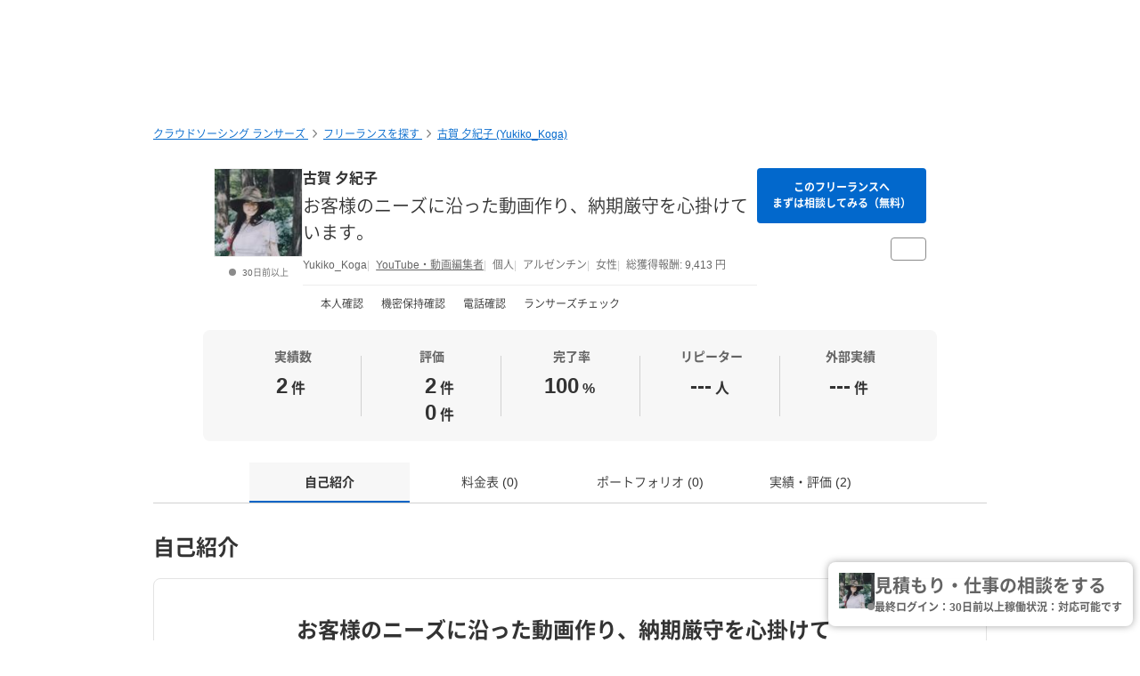

--- FILE ---
content_type: text/html; charset=UTF-8
request_url: https://www.lancers.jp/profile/Yukiko_Koga
body_size: 16924
content:
<!DOCTYPE html>
<html lang="ja">
<head>
    <meta charset="utf-8">
    <meta name="format-detection" content="telephone=no">
    <meta name="viewport" content="width=device-width,initial-scale=1">
    <meta name="description" content="はじめまして。 アルゼンチン在住の動画編集者 古賀 夕紀子と申します。 丁寧・迅速をモットーに お客様のご要望に沿った動画制作をさせていただきます。 :::::::::::::::::::::::::::::::::::::::::::::::::: ▶お仕事内容 ・YouTube用動画編集 ・ショート動画編集（YouTubeショート、Instagram、TikTokなど） ・広告動画 ・サムネイル作成 ・台本作成 ▶稼働時間 　1日あたり：3～4時間 　 週あたり：約 20時間 　（※ 時差が -12時間あるため、11:00-18:00 以外の時間帯で、即返信させていただきます。） ▶...">
    <meta name="keywords" content="仕事,発注,外注,代行,ランサーズ,Lancers,フリーランス,マッチング,クラウドソーシング,プロ,マーケット">
            <title>古賀 夕紀子 (Yukiko_Koga) | フリーランスのYouTube・動画編集者 【ランサーズ】</title>

    <!-- css -->
    <link rel="stylesheet" type="text/css" href="//static.lancers.jp/css/sass_dest/rebirth.min.css?v=20260122094914"/>    <link rel="stylesheet" type="text/css" href="//static.lancers.jp/css/sass_dest/rebirth_projects/faq-modal.min.css?v=20260122094914"/>        <link rel="stylesheet" type="text/css" href="//static.lancers.jp/renewal/css/respond/ljp-frame.css?v=20260122094914"/>    <link rel="stylesheet" type="text/css" href="//static.lancers.jp/renewal/css/common/toastr.min.css?v=20260122094914"/><link rel="stylesheet" type="text/css" href="//static.lancers.jp/css/sass_dest/rebirth_components/badge/badge-invoice.min.css?v=20260122094914"/><link rel="stylesheet" type="text/css" href="//static.lancers.jp/css/sass_dest/rebirth_projects/project_store/index.min.css?v=20260122094914"/><link rel="stylesheet" type="text/css" href="//static.lancers.jp/css/sass_dest/rebirth_projects/project_store/contact/consultation_request_modal.min.css?v=20260122094914"/><link rel="stylesheet" type="text/css" href="//static.lancers.jp/css/sass_dest/rebirth_projects/project-plan/share.min.css?v=20260122094914"/><link rel="stylesheet" type="text/css" href="//static.lancers.jp/css/sass_dest/rebirth_components/icon/color-orange.min.css?v=20260122094914"/><link rel="stylesheet" type="text/css" href="//static.lancers.jp/css/sass_dest/rebirth_components/icon/regular/face-smile-wink.min.css?v=20260122094914"/><link rel="stylesheet" type="text/css" href="//static.lancers.jp/css/sass_dest/rebirth_components/icon/regular/face-sad-tear.min.css?v=20260122094914"/><link rel="stylesheet" type="text/css" href="//static.lancers.jp/css/sass_dest/rebirth_projects/project_store/user_profile/feedbacks.min.css?v=20260122094914"/><link rel="stylesheet" type="text/css" href="//static.lancers.jp/css/sass_dest/rebirth_projects/feedback/skill_score.min.css?v=20260122094914"/><link rel="stylesheet" type="text/css" href="//static.lancers.jp/css/sass_dest/rebirth_components/switch.min.css?v=20260122094914"/><link rel="stylesheet" type="text/css" href="//static.lancers.jp/css/sass_dest/rebirth_components/empty-state.min.css?v=20260122094914"/><link rel="stylesheet" type="text/css" href="//static.lancers.jp/css/sass_dest/rebirth_components/icon/regular/bags-shopping.min.css?v=20260122094914"/><link rel="stylesheet" type="text/css" href="//static.lancers.jp/css/sass_dest/rebirth_projects/project_store/contact/modal_light.min.css?v=20260122094914"/><link rel="stylesheet" type="text/css" href="//static.lancers.jp/css/sass_dest/rebirth_projects/project_store/user_profile/nologin-message-button.min.css?v=20260122094914"/>
    <!-- js -->
    <script type="text/javascript" src="//static.lancers.jp/dest/npm_cdn_manager/npm/jquery/3.6.4/umd.js?v=20260122094914"></script>    <script type="text/javascript" src="//static.lancers.jp/dest/vanilla/project_store/menu/umd.js?v=20260122094914" defer="defer"></script><script type="text/javascript" src="//static.lancers.jp/renewal/js/skill_score.js?v=20260122094914"></script>    <script type="text/javascript" src="//static.lancers.jp/renewal/js/common/common.js?v=20260122094914"></script>
    <script type="text/javascript" src="//static.lancers.jp/renewal/js/react_app_vendors_dest/17.0.2/react_app_vendors.dll.js?v=20260122094914"></script>    <script type="text/javascript" src="//static.lancers.jp/renewal/js/dest/lancers.js?v=20260122094914" defer="defer"></script>
    <!-- canonicalの設定 -->
    <link rel="canonical" href="https://www.lancers.jp/profile/Yukiko_Koga" />            <meta property="og:title" content="古賀 夕紀子 (Yukiko_Koga) | フリーランスのYouTube・動画編集者">
    <meta property="og:description" content="はじめまして。
アルゼンチン在住の動画編集者
古賀 夕紀子と申します。

丁寧・迅速をモットーに
お客様のご要望に沿った動画制作をさせていただきます。

::::::::::::::::::::::::::::::::::::::::::::::::::

▶お仕事内容
・YouTube用動画編集
・ショート動画編集（YouTubeショート、Instagram、TikT...">
    <meta property="og:site_name" content="lancers">
    <meta property="og:url" content="https://www.lancers.jp/profile/Yukiko_Koga">
            <meta property="og:image" content="https://img2.lancers.jp/userprofile/2768479/3268515/cd55b577990b2f11da7db659df396acbc7aada295d574d820ba19613dcc08dd9/36214021_150_0.jpeg">
        <meta property="og:type" content="website">
    <meta property="fb:app_id" content="614134448610575">

        <meta name="twitter:card" content="summary">
    <meta name="twitter:site" content="@lancersjp">
    <meta name="twitter:title" content="古賀 夕紀子 (Yukiko_Koga) | フリーランスのYouTube・動画編集者">
    <meta name="twitter:description" content="はじめまして。
アルゼンチン在住の動画編集者
古賀 夕紀子と申します。

丁寧・迅速をモットーに
お客様のご要望に沿った動画制作をさせていただきます。

::::::::::::::::::::::::::::::::::::::::::::::::::

▶お仕事内容
・YouTube用動画編集
・ショート動画編集（YouTubeショート、Instagram、TikT...">
    <meta name="twitter:image:src" content="https://img2.lancers.jp/userprofile/2768479/3268515/cd55b577990b2f11da7db659df396acbc7aada295d574d820ba19613dcc08dd9/36214021_150_0.jpeg">

        <meta name="application-name" content="ランサーズ"/>
    <meta name="msapplication-TileColor" content="#13366a"/>
    <meta name="msapplication-square70x70logo" content="//static.lancers.jp/smalltile.png"/>
    <meta name="msapplication-square150x150logo" content="//static.lancers.jp/mediumtile.png"/>
    <meta name="msapplication-wide310x150logo" content="//static.lancers.jp/widetile.png"/>
    <meta name="msapplication-square310x310logo" content="//static.lancers.jp/largetile.png"/>
    <script>
    var dataLayer = dataLayer || [];
    dataLayer.push({"dimension1":null,"dimension2":null,"dimension5":0,"dimension6":null,"dimension7":null,"dimension8":null,"dimension9":0,"dimension10":null,"dimension11":null,"dimension12":null,"dimension18":0,"dimension19":0,"dimension20":0,"dimension21":null,"dimension22":null});
</script>
<!-- Google Tag Manager -->
<script>(function(w,d,s,l,i){w[l]=w[l]||[];w[l].push({'gtm.start':
new Date().getTime(),event:'gtm.js'});var f=d.getElementsByTagName(s)[0],
j=d.createElement(s),dl=l!='dataLayer'?'&l='+l:'';j.async=true;j.src=
'https://www.googletagmanager.com/gtm.js?id='+i+dl;f.parentNode.insertBefore(j,f);
})(window,document,'script','dataLayer','GTM-TSDR');</script>
<script>
    (function(w,d,s,l,i){
        w[l]=w[l]||[];
        w[l].push({'gtm.start': new Date().getTime(), event:'gtm.js'});
        var f=d.getElementsByTagName(s)[0],
            j=d.createElement(s),
            dl=l!='dataLayer'?'&l='+l:'';
        j.async=true;
        j.src='https://www.googletagmanager.com/gtm.js?id='+i+dl;
        f.parentNode.insertBefore(j,f);
    })(window, document, 'script', 'dataLayer', 'GTM-WWS8TC92');
</script>
<!-- End Google Tag Manager -->

    <!-- datadog -->
    
    <script>
        (function(h,o,u,n,d) {
            h=h[d]=h[d]||{q:[],onReady:function(c){h.q.push(c)}}
            d=o.createElement(u);d.async=1;d.src=n
            n=o.getElementsByTagName(u)[0];n.parentNode.insertBefore(d,n)
        })(window,document,'script','https://www.datadoghq-browser-agent.com/datadog-logs-v4.js','DD_LOGS')
        DD_LOGS.onReady(function() {
            DD_LOGS.init({
                clientToken: 'pub600e4407f5cd336259d93406e8383145',
                site: 'datadoghq.com',
                forwardErrorsToLogs: true,
                service: 'lancers-app',
                beforeSend: (log) => {
                    if (log.error?.origin === "network") {
                                                return false;
                    }
                    if (log.error?.origin === "console") {
                                                if (/console error: やることリストの未読件数を取得できません。/.test(log.message)) {
                            return false;
                        }
                        if (/console error: お知らせ／メッセージの未読件数を取得できません。/.test(log.message)) {
                            return false;
                        }
                        if (/console error: 環境情報の取得に失敗しました。しばらくしても改善しない場合、サポートにお問い合わせください。/.test(log.message)) {
                            return false;
                        }
                    }
                },
                sampleRate: 100,
                env: 'production',
            });

            DD_LOGS.addLoggerGlobalContext('layout', 'default');
            DD_LOGS.addLoggerGlobalContext('layout_path', '');

            
        });
    </script>

    <script>
        (function(h,o,u,n,d) {
            h=h[d]=h[d]||{q:[],onReady:function(c){h.q.push(c)}}
            d=o.createElement(u);d.async=1;d.src=n
            n=o.getElementsByTagName(u)[0];n.parentNode.insertBefore(d,n)
        })(window,document,'script','https://www.datadoghq-browser-agent.com/datadog-rum-v4.js','DD_RUM')
        DD_RUM.onReady(function() {
            DD_RUM.init({
                clientToken: 'pub22b629a1bf985ee6686e1756212af157',
                applicationId: '8f410de9-2339-4dd1-91cb-0de032cc9817',
                site: 'datadoghq.com',
                service: 'lancers-app',
                allowedTracingOrigins: [/https:\/\/.*\.lancers\.jp/],
                sampleRate: 0,
                sessionReplaySampleRate: 10,
                trackInteractions: true,
                trackResources: true,
                trackLongTasks: true,
                defaultPrivacyLevel: 'allow',
                env: 'production',
                version: '',
                beforeSend: (event, context) => {
                    if ( false) {
                                                return false;
                    }
                },
            });

            let datadogUserSetting = {
                'layout': 'default',
                'layout_path': '',
            };

            
            DD_RUM.setUser(datadogUserSetting);

            DD_RUM.startSessionReplayRecording();
        })
    </script>

    <!-- firebase -->
    <script type="text/javascript" src="//static.lancers.jp/dest/vanilla/common/firebase/umd.js?v=20260122094914" defer="defer"></script>
</head>

<body class="frametype-respond">
    <!-- Google Tag Manager (noscript) -->
<noscript><iframe src="https://www.googletagmanager.com/ns.html?id=GTM-TSDR"
height="0" width="0" style="display:none;visibility:hidden"></iframe></noscript>
<noscript>
    <iframe src="https://www.googletagmanager.com/ns.html?id=GTM-WWS8TC92"
            height="0" width="0"
            style="display:none;visibility:hidden"></iframe>
</noscript>
<!-- End Google Tag Manager (noscript) -->

    <!-- HEADER-AREA -->
                
<!-- 共通React読み込み -->

    <div
        class="js-lancers-header"
        data-l-header='[]'
    ></div>
            <script type="text/javascript" src="//static.lancers.jp/js/header/current-header-role-lancer.js?v=20260122094914"></script>        <script type="text/javascript" src="//static.lancers.jp/renewal/js/header_dest/header.js?v=20260122094914"></script>        <!-- /HEADER-AREA -->

    <!-- CONTENT-AREA -->
        <div class="l-wrapper ">
        
<noscript class="c-alert c-alert--warning u-text-small u-text-center u-text-left-sp u-m0 u-p9">
    <em class="u-em">JavaScriptが無効</em> - ランサーズを利用するためには、JavaScriptの設定を有効にしてください。無効の場合、正常に動作しません。
</noscript>




                    <script type="text/javascript" src="//static.lancers.jp/renewal/js/common/toastr.min.js?v=20260122094914"></script><script type="text/javascript" src="//static.lancers.jp/renewal/js/common/l_notify.js?v=20260122094914"></script><script type="text/javascript" src="//static.lancers.jp/renewal/js/project_store.js?v=20260122094914"></script><script type="text/javascript" src="//static.lancers.jp/renewal/js/project_store/load.js?v=20260122094914"></script><script type="text/javascript" src="//static.lancers.jp/renewal/js/portfolio/like.js?v=20260122094914"></script><script type="text/javascript" src="//static.lancers.jp/dest/vanilla/profile/umd.js?v=20260122094914"></script><script type="text/javascript" src="//static.lancers.jp/dest/consultation_request/consultation_request.js?v=20260122094914"></script>
<div class="p-profile-index p-project-plan l-base">

    <header class="l-page-header">

        <nav class="p-profile-banner__nav l-page-header__nav u-mb6">

    <ul class="c-breadcrumb" itemscope="" itemtype="https://schema.org/BreadcrumbList">
        
        <li class="c-breadcrumb__item" itemscope="" itemprop="itemListElement" itemtype="https://schema.org/ListItem">
            <a href="/?ref=breadcrumb" class="c-link" itemprop="item">
                                    <span itemprop="name">クラウドソーシング ランサーズ</span>
                            </a>
            <meta itemprop="position" content="1">
        </li>

        <li class="c-breadcrumb__item" itemscope="" itemprop="itemListElement" itemtype="https://schema.org/ListItem">
            <a href="/profile/search?ref=breadcrumb" class="c-link" itemprop="item">
                <span itemprop="name">フリーランスを探す</span>
            </a>
            <meta itemprop="position" content="2">
        </li>

        
        <li class="c-breadcrumb__item" itemscope="" itemprop="itemListElement" itemtype="https://schema.org/ListItem">
            <a href="/profile/Yukiko_Koga?ref=breadcrumb" class="c-link" itemprop="item">
                <span itemprop="name">古賀 夕紀子 (Yukiko_Koga)</span>
            </a>
            <meta itemprop="position" content="3">
        </li>

        
    </ul>

</nav>

        <div class="p-profile-banner-container">
    <div class="p-profile-banner has-image js-project-store-blob"
        style="background-image:url('https://img2.lancers.jp/projectblob/416096/3268515/aa4191551dad7ba0d6ad08b6d0fb14f12380342e3fe10b6d43feaf064c59ae84/36214030_2560_0.JPG');"
    >
    </div>
</div>

        


        <div class="p-profile-header">
    <div class="p-profile-media has-action">
        <div class="p-profile-media__avatar c-avatar c-avatar--medium">
            <a href="/profile/Yukiko_Koga" class="p-profile-media__avatar-wrap c-avatar__image-wrapper">
                <img src="https://img2.lancers.jp/userprofile/2768479/3268515/cd55b577990b2f11da7db659df396acbc7aada295d574d820ba19613dcc08dd9/36214021_150_0.jpeg" alt="古賀 夕紀子" class="p-profile-media__avatar-image c-avatar__image"/>            </a>
            <p class="c-avatar__subnote c-login-status ">
                30日前以上            </p>
        </div>
        <div class="p-profile-media__content">
                            <h1 class="p-profile-media__heading c-heading">
                    <a href="/profile/Yukiko_Koga" class="p-profile-media__heading-link">
                        古賀 夕紀子                    </a>
                </h1>
                                        <p class="p-profile-media__sub-title u-mt9">
                    <a href="/profile/Yukiko_Koga" class="p-profile-media__sub-title-link">お客様のニーズに沿った動画作り、納期厳守を心掛けています。</a>
                </p>
                        <ul class="p-profile-media__notes">
                <li class="p-profile-media__note">
                    Yukiko_Koga                </li>
                <li class="p-profile-media__note">
                    <a class="c-link c-link--thin" href="/profile/search?job=movie_editor">
                        YouTube・動画編集者                    </a>
                </li>
                <li class="p-profile-media__note">
                                            個人
                                    </li>
                                    <li class="p-profile-media__note">
                                                    アルゼンチン                                            </li>
                                                                                                <li class="p-profile-media__note">
                            女性                        </li>
                                                                        <li class="p-profile-media__note">
                        総獲得報酬:
                        9,413                        円
                    </li>
                                            </ul>

            

            <hr class="p-profile-media__delimiter" />

            <ul class="p-profile-header__status-list">

                                    <li class="p-profile-header__status">
                        <i class="p-profile-header__status-icon c-icon c-icon--green c-icon--check"></i>
                        本人確認
                    </li>
                                
                                    <li class="p-profile-header__status">
                        <i class="p-profile-header__status-icon c-icon c-icon--green c-icon--check"></i>
                        機密保持確認
                    </li>
                                
                                    <li class="p-profile-header__status">
                        <i class="p-profile-header__status-icon p-profile-header__status-icon--minus c-icon c-icon--gray"></i>
                        電話確認
                    </li>
                
                                    <li class="p-profile-header__status">
                        <i class="p-profile-header__status-icon c-icon c-icon--green c-icon--check"></i>
                        ランサーズチェック
                    </li>
                                
            </ul>

        </div>

        <div class="p-profile-media__action">
            <a href="/profile/Yukiko_Koga/contact_light"
            class="p-profile-media__action-button p-profile-media__action-button--sp-fluid p-profile-button short c-button c-button--small c-button--blue gtm-click-contact-from-lancer-profile-header js-project-store-contact-modal-open js-project-store-contact-modal-open-auto"
        >
                            このフリーランスへ<br>まずは相談してみる（無料）
                    </a>
        <div class="p-profile-media__action-row">
                


            </div>
    <div class="p-profile-media__action-row">
        <button class="p-profile-button p-profile-button--other c-button c-button--small u-pl8 u-pr8 js-project-store-menu">
            <i class="p-profile-button__other-icon c-icon c-icon--gray" aria-hidden="true"></i>
            <div class="p-profile-other-actions">
                <a href="/client/Yukiko_Koga"
                    class="p-profile-other-action"
                >
                    発注者プロフィール
                </a>
                <a href="/profile/Yukiko_Koga/proposal"
                    class="p-profile-other-action"
                >
                    提案履歴
                </a>
                                                                                <a href="/help/support/violation_report"
                    class="p-profile-other-action"
                >
                    迷惑行為・規約違反を報告
                </a>
            </div>
        </button>
            </div>
    </div>

    </div>

    <div class="p-profile-header-summary c-table-summary is--lancer">
        <div class="c-table-summary__col">
            <div class="c-table-summary__col-item">
                <p class="c-table-summary__col-head">
                    <i class="c-table-summary__col-head-icon c-icon c-icon--gray c-icon--r-clipboard-check u-mr9"></i>
                    実績数
                </p>
                <div class="c-table-summary__col-description p-profile-header-summary__description">
                    <p class="p-profile-header-summary__description-text">
                        <span>2</span><span class="u-unit">件</span>
                    </p>
                                                        </div>
            </div>
        </div>
        <div class="c-table-summary__col">
            <div class="c-table-summary__col-item">
                <p class="c-table-summary__col-head">
                    <i class="c-table-summary__col-head-icon c-icon c-icon--gray c-icon--r-crown u-mr9"></i>
                    評価
                </p>
                <div class="p-profile-header-summary__description c-table-summary__col-description">
                    <div>
                        <div class="p-profile-header-summary__description-item">
                                                                                    <i class="p-profile-header-summary__feedback-icon c-icon c-icon--orange c-icon--r-face-smile-wink"></i>
                            <p class="p-profile-header-summary__description-text">
                                <span>2</span>
                                <span class="u-unit">件</span>
                            </p>
                        </div>
                        <div class="p-profile-header-summary__description-item item-lh1">
                                                        <i class="p-profile-header-summary__feedback-icon c-icon c-icon--blue c-icon--r-face-sad-tear"></i>
                            <p class="p-profile-header-summary__description-text">
                                <span>0</span>
                                <span class="u-unit">件</span>
                            </p>
                        </div>
                    </div>
                </div>
            </div>
        </div>
        <div class="c-table-summary__col p-profile-header-summary__col--sp-border-none">
            <div class="c-table-summary__col-item">
                <p class="c-table-summary__col-head">
                    <i class="c-table-summary__col-head-icon c-icon c-icon--gray c-icon--r-chart-pie-simple u-mr9"></i>
                    完了率
                </p>
                <div class="c-table-summary__col-description p-profile-header-summary__description">
                    <p class="p-profile-header-summary__description-text">
                                                    <span>100</span>
                                                <span class="u-unit">%</span>
                    </p>
                                    </div>
            </div>
        </div>
        <div class="c-table-summary__col">
            <div class="c-table-summary__col-item">
                <p class="c-table-summary__col-head">
                    <i class="c-table-summary__col-head-icon c-icon c-icon--gray c-icon--r-retweet u-mr9"></i>
                    リピーター
                </p>
                <div class="c-table-summary__col-description p-profile-header-summary__description">
                    <div class="p-profile-header-summary__description-item">
                        <p class="p-profile-header-summary__description-text">
                                                            <span>---</span>
                                                        <span class="u-unit">人</span>
                        </p>
                        <button type="button" class="c-tooltip">
                            <i class="p-profile-header-summary__tooltip-button-icon c-icon c-icon--gray c-icon--question-circle"></i>
                            <span class="c-tooltip__contents">
                                <span class="c-tooltip__text">2回以上継続してお仕事をしている人数</span>
                            </span>
                        </button>
                    </div>
                </div>
            </div>
        </div>
        <div class="c-table-summary__col p-profile-header-summary__col--sp-border-none">
            <div class="c-table-summary__col-item">
                <p class="c-table-summary__col-head">
                    <i class="c-table-summary__col-head-icon c-icon c-icon--gray c-icon--r-link-simple--rotate-left-45 u-mr9"></i>
                    外部実績
                </p>
                <div class="c-table-summary__col-description p-profile-header-summary__description">
                    <div class="p-profile-header-summary__description-item">
                        <p class="p-profile-header-summary__description-text">
                                                            <span>---</span>
                                                        <span class="u-unit">件</span>
                        </p>
                        <button
                            type="button"
                            class="c-tooltip c-tooltip--bottom"
                            aria-describedby="external-achievement-tooltip-3268515"
                            aria-label="外部実績の詳細を表示"
                        >
                            <i class="p-profile-header-summary__tooltip-button-icon c-icon c-icon--gray c-icon--question-circle" aria-hidden="true"></i>
                                <span
                                    id="external-achievement-tooltip-3268515"
                                    role="tooltip"
                                    class="c-tooltip__contents p-profile-header-summary__external-achievement__tooltip-contents"
                                >
                                <span class="p-profile-header-summary__external-achievement__tooltip-box">
                                    <span class="p-profile-header-summary__external-achievement__tooltip-row">
                                        <span class="p-profile-header-summary__external-achievement__tooltip-item">
                                            <span class="p-profile-header-summary__external-achievement__tooltip-label">
                                                実績
                                            </span>
                                            <span class="p-profile-header-summary__external-achievement__tooltip-value">
                                                --<span class="p-profile-header-summary__external-achievement__tooltip-unit">件</span>
                                            </span>
                                        </span>
                                        <span class="p-profile-header-summary__external-achievement__tooltip-item">
                                            <span class="p-profile-header-summary__external-achievement__tooltip-label">
                                                満足率
                                            </span>
                                            <span class="p-profile-header-summary__external-achievement__tooltip-value">
                                                --<span class="p-profile-header-summary__external-achievement__tooltip-unit">%</span>
                                            </span>
                                        </span>
                                        <span class="p-profile-header-summary__external-achievement__tooltip-item">
                                            <span class="p-profile-header-summary__external-achievement__tooltip-label">
                                                完了率
                                            </span>
                                            <span class="p-profile-header-summary__external-achievement__tooltip-value">
                                                --<span class="p-profile-header-summary__external-achievement__tooltip-unit">%</span>
                                            </span>
                                        </span>
                                    </span>
                                    <span class="p-profile-header-summary__external-achievement__tooltip-note">
                                                                                    ランサーズで承認済みの外部実績。<br />
                                                                                <a href="/faq/l1001/1085" class="c-link c-link--no-visited-style c-link--white js-faq-modal-open">外部実績とは？</a>
                                    </span>
                                </span>
                            </span>
                        </button>
                    </div>
                </div>
            </div>
        </div>
    </div>

    
    
    
    </div>

    </header>

    <main class="l-container">

        <nav class="p-profile-index__localnav js-product-store-nav is-sticky ">
    <ul class="c-localnav c-localnav--center">
        <li class="p-profile-index__localnav-item c-localnav__item">
            <a class="p-profile-index__localnav-item-anchor c-localnav__item-anchor js-smooth-scroll js-project-store-localnav-anchor" data-tolerance="-70" href="#about">自己紹介</a>
        </li>
        <li class="p-profile-index__localnav-item c-localnav__item">
            <a class="p-profile-index__localnav-item-anchor c-localnav__item-anchor js-smooth-scroll js-project-store-localnav-anchor" data-tolerance="-70" href="#pricing">料金表 (0)</a>
        </li>
        <li class="p-profile-index__localnav-item c-localnav__item">
            <a class="p-profile-index__localnav-item-anchor c-localnav__item-anchor js-smooth-scroll js-project-store-localnav-anchor" data-tolerance="-70" href="#resume">ポートフォリオ (0)</a>
        </li>
        <li class="p-profile-index__localnav-item c-localnav__item">
            <a class="p-profile-index__localnav-item-anchor c-localnav__item-anchor js-smooth-scroll js-project-store-localnav-anchor" data-tolerance="-70" href="#feedback">実績・評価 (2)</a>
        </li>
    </ul>
</nav>

        
        <section id="about" class="u-mt4">

    <h2 class="c-heading c-heading--lv2">
        自己紹介
    </h2>

    <div class="p-profile-introduction c-box u-mt6">

                    <h2 class="p-profile-introduction__heading c-heading c-heading--lv2">
                お客様のニーズに沿った動画作り、納期厳守を心掛けています。            </h2>
        
                    <p class="p-profile-introduction__text">
                はじめまして。<br />
アルゼンチン在住の動画編集者<br />
古賀 夕紀子と申します。<br />
<br />
丁寧・迅速をモットーに<br />
お客様のご要望に沿った動画制作をさせていただきます。<br />
<br />
::::::::::::::::::::::::::::::::::::::::::::::::::<br />
<br />
▶お仕事内容<br />
・YouTube用動画編集<br />
・ショート動画編集（YouTubeショート、Instagram、TikTokなど）<br />
・広告動画<br />
・サムネイル作成<br />
・台本作成<br />
<br />
▶稼働時間<br />
　1日あたり：3～4時間<br />
　 週あたり：約 20時間<br />
　（※ 時差が -12時間あるため、11:00-18:00 以外の時間帯で、即返信させていただきます。）<br />
<br />
▶納品本数<br />
　1週間あたり：2~3 本<br />
　1ヶ月あたり：10 本<br />
<br />
▶使用ソフト<br />
　PremierePro / PhotoShop / AfterEffects<br />
<br />
▶Chatwork、Zoomも可能です。<br />
<br />
▶私の強み<br />
 ・指示通りの編集が得意な為、お客様のイメージに合った動画制作が可能です。<br />
 ・時差が -12時間あるため、日本の夜中にあたる時間でも仕事を進めることが可能です。<br />
 ・日本在住時、15年間外資系企業に勤めていた為、最低限のマナーや国語力があります。<br />
 ・お互いに気持ちよくお仕事を進めるためにも報連相を大切にしております。<br />
<br />
::::::::::::::::::::::::::::::::::::::::::::::::::<br />
<br />
お客様の良きパートナーとして貢献したい、という想いのもと、<br />
丁寧に、プロとしての責任を持ってお仕事させていただきます。<br />
<br />
その他、何かご質問やご要望等ございましたらお気軽にご相談ください。<br />
お困りの際はお客様に寄り添い、一緒に解決できたらと思います。<br />
<br />
ここまでご覧いただきありがとうございました。            </p>
        
    <dl class="p-profile-introduction__list c-definition-list">

            <dt class="p-profile-introduction__list-term c-definition-list__term">
                稼働時間の目安
                <button type="button" class="p-menu-browse-detail-tooltip c-tooltip c-tooltip--nowrap">
                    <i class="c-icon c-icon--gray c-icon--question-circle"></i>
                    <span class="c-tooltip__contents">
                        <span class="c-tooltip__text">
                            括弧内は最終更新日を表します
                        </span>
                    </span>
                </button>
            </dt>
            <dd class="p-profile-introduction__list-description c-definition-list__description">
                対応可能です                            </dd>

                            <dt class="p-profile-introduction__list-term c-definition-list__term">
                    稼働単価の目安
                    <button type="button" class="p-menu-browse-detail-tooltip c-tooltip c-tooltip--nowrap">
                        <i class="c-icon c-icon--gray c-icon--question-circle"></i>
                        <span class="c-tooltip__contents">
                            <span class="c-tooltip__text">
                                1時間あたりの希望単価を表します
                            </span>
                        </span>
                    </button>
                </dt>
                <dd class="p-profile-introduction__list-description c-definition-list__description">
                                            <div class="p-profile-index__timecharge_rate">
                            <div class="p-profile-index__timecharge_rate_content">
                                基本単価:
                            </div>
                            <div class="p-profile-index__timecharge_rate_price">
                                1,000                                <span class="u-unit">円 / 時間</span>
                            </div>
                        </div>
                                                                <div class="p-profile-index__timecharge_rate">
                            <div class="p-profile-index__timecharge_rate_content">
                                ショート動画編集:
                            </div>
                            <div class="p-profile-index__timecharge_rate_price">
                                1,000                                <span class="u-unit">円 / 時間</span>
                            </div>
                        </div>
                                    </dd>
            
                            <dt class="p-profile-introduction__list-term c-definition-list__term">
                    得意なカテゴリ
                    <button type="button" class="p-menu-browse-detail-tooltip c-tooltip c-tooltip--nowrap">
                        <i class="c-icon c-icon--gray c-icon--question-circle"></i>
                        <span class="c-tooltip__contents">
                            <span class="c-tooltip__text">
                                チェックマークはランサーズでの認定を表します
                            </span>
                        </span>
                    </button>
                </dt>
                <dd class="p-profile-introduction__list-description c-definition-list__description js-introduction-list">
                                            <a href="/profile/search/multimedia/youtube?job=movie_editor"
                            class="p-profile-introduction__list-description-link js-introduction-list-link"
                        >
                                                            <div>
                                    YouTube動画編集・加工                                </div>
                                                    </a>
                                            <a href="/profile/search/multimedia/learningvideo?job=movie_editor"
                            class="p-profile-introduction__list-description-link js-introduction-list-link"
                        >
                                                            <div>
                                    企業紹介・講習・PR動画の編集                                </div>
                                                    </a>
                                            <a href="/profile/search/multimedia/movie?job=movie_editor"
                            class="p-profile-introduction__list-description-link js-introduction-list-link"
                        >
                                                            <div>
                                    新規動画作成                                </div>
                                                    </a>
                                            <a href="/profile/search/multimedia/ad_movie?job=movie_editor"
                            class="p-profile-introduction__list-description-link js-introduction-list-link"
                        >
                                                            <div>
                                    広告動画                                </div>
                                                    </a>
                                            <a href="/profile/search/multimedia/op_ed_movie?job=movie_editor"
                            class="p-profile-introduction__list-description-link js-introduction-list-link"
                        >
                                                            <div>
                                    オープニング・エンディング動画制作                                </div>
                                                    </a>
                                            <a href="/profile/search/multimedia/music_movie?job=movie_editor"
                            class="p-profile-introduction__list-description-link js-introduction-list-link"
                        >
                                                            <div>
                                    ミュージックビデオ制作                                </div>
                                                    </a>
                                            <a href="/profile/search/multimedia/short_ad_movie?job=movie_editor"
                            class="p-profile-introduction__list-description-link js-introduction-list-link"
                        >
                                                            <div>
                                    ショート動画編集・短尺動画制作                                </div>
                                                    </a>
                                            <a href="/profile/search/multimedia/wedding_movie?job=movie_editor"
                            class="p-profile-introduction__list-description-link js-introduction-list-link"
                        >
                                                            <div>
                                    結婚式動画制作                                </div>
                                                    </a>
                                            <a href="/profile/search/multimedia/product_video?job=movie_editor"
                            class="p-profile-introduction__list-description-link js-introduction-list-link"
                        >
                                                            <div>
                                    商品紹介動画・サービス紹介動画                                </div>
                                                    </a>
                                            <a href="/profile/search/multimedia/event_movie?job=movie_editor"
                            class="p-profile-introduction__list-description-link js-introduction-list-link"
                        >
                                                            <div>
                                    イベント動画制作                                </div>
                                                    </a>
                                                                <div class="u-mt6">
                            <button type="button" class="p-profile-introduction__toggle-button js-introduction-list-toggle">もっと見る</button>
                        </div>
                                    </dd>
                
            
                            <dt class="p-profile-introduction__list-term c-definition-list__term">
                    得意な業種
                    <button type="button" class="p-menu-browse-detail-tooltip c-tooltip c-tooltip--nowrap">
                        <i class="c-icon c-icon--gray c-icon--question-circle"></i>
                        <span class="c-tooltip__contents">
                            <span class="c-tooltip__text">
                                チェックマークはランサーズでの実績を表します
                            </span>
                        </span>
                    </button>
                </dt>
                <dd class="p-profile-introduction__list-description c-definition-list__description js-introduction-list">
                                            <a href="/profile/search?job=movie_editor&industry_type_id=2120"
                            class="p-profile-introduction__list-description-link js-introduction-list-link"
                        >
                                                            <div>
                                    マスコミ・メディア                                </div>
                                                    </a>
                                            <a href="/profile/search?job=movie_editor&industry_type_id=2138"
                            class="p-profile-introduction__list-description-link js-introduction-list-link"
                        >
                                                            <div>
                                    新聞・雑誌・出版                                </div>
                                                    </a>
                                            <a href="/profile/search?job=movie_editor&industry_type_id=2121"
                            class="p-profile-introduction__list-description-link js-introduction-list-link"
                        >
                                                            <div>
                                    広告・イベント・プロモーション                                </div>
                                                    </a>
                                            <a href="/profile/search?job=movie_editor&industry_type_id=2118"
                            class="p-profile-introduction__list-description-link js-introduction-list-link"
                        >
                                                            <div>
                                    芸能・エンターテイメント                                </div>
                                                    </a>
                                            <a href="/profile/search?job=movie_editor&industry_type_id=2137"
                            class="p-profile-introduction__list-description-link js-introduction-list-link"
                        >
                                                            <div>
                                    美術・工芸・音楽                                </div>
                                                    </a>
                                            <a href="/profile/search?job=movie_editor&industry_type_id=2141"
                            class="p-profile-introduction__list-description-link js-introduction-list-link"
                        >
                                                            <div>
                                    旅行・観光・グルメ                                </div>
                                                    </a>
                                            <a href="/profile/search?job=movie_editor&industry_type_id=2122"
                            class="p-profile-introduction__list-description-link js-introduction-list-link"
                        >
                                                            <div>
                                    コンサルティング・シンクタンク                                </div>
                                                    </a>
                                                        </dd>
            
                            <dt class="p-profile-introduction__list-term c-definition-list__term">
                    得意なスキル
                </dt>
                <dd class="p-profile-introduction__list-description c-definition-list__description">
                                                                                                    <a href="/profile/search?job=movie_editor&refinement_skill%5B%5D=Adobe+After+Effects"
                                class="p-profile-introduction__list-description-link"
                            >
                                <div>
                                    Adobe After Effects                                    <span class="u-unit">1年</span>
                                </div>
                            </a>
                                                                                                                            <a href="/profile/search?job=movie_editor&refinement_skill%5B%5D=Adobe+Photoshop"
                                class="p-profile-introduction__list-description-link"
                            >
                                <div>
                                    Adobe Photoshop                                    <span class="u-unit">1年</span>
                                </div>
                            </a>
                                                                                                                            <a href="/profile/search?job=movie_editor&refinement_skill%5B%5D=Adobe+Premiere+Pro"
                                class="p-profile-introduction__list-description-link"
                            >
                                <div>
                                    Adobe Premiere Pro                                    <span class="u-unit">1年</span>
                                </div>
                            </a>
                                                                                                                            <a href="/profile/search?job=movie_editor&refinement_skill%5B%5D=Canva"
                                class="p-profile-introduction__list-description-link"
                            >
                                <div>
                                    Canva                                    <span class="u-unit">1年</span>
                                </div>
                            </a>
                                                                                                                            <a href="/profile/search?job=movie_editor&refinement_skill%5B%5D=YouTube"
                                class="p-profile-introduction__list-description-link"
                            >
                                <div>
                                    YouTube                                    <span class="u-unit">1年</span>
                                </div>
                            </a>
                                                                                                                            <a href="/profile/search?job=movie_editor&refinement_skill%5B%5D=%E3%82%B7%E3%83%A7%E3%83%BC%E3%83%88%E5%8B%95%E7%94%BB"
                                class="p-profile-introduction__list-description-link"
                            >
                                <div>
                                    ショート動画                                    <span class="u-unit">1年</span>
                                </div>
                            </a>
                                                                                                                            <a href="/profile/search?job=movie_editor&refinement_skill%5B%5D=%E5%8B%95%E7%94%BB%E5%88%B6%E4%BD%9C"
                                class="p-profile-introduction__list-description-link"
                            >
                                <div>
                                    動画制作                                    <span class="u-unit">1年</span>
                                </div>
                            </a>
                                                                                                                            <a href="/profile/search?job=movie_editor&refinement_skill%5B%5D=%E5%8B%95%E7%94%BB%E7%B7%A8%E9%9B%86%E3%83%BB%E5%8A%A0%E5%B7%A5"
                                class="p-profile-introduction__list-description-link"
                            >
                                <div>
                                    動画編集・加工                                    <span class="u-unit">1年</span>
                                </div>
                            </a>
                                                                                                                            <a href="/profile/search?job=movie_editor&refinement_skill%5B%5D=%E6%98%A0%E5%83%8F%E5%88%B6%E4%BD%9C"
                                class="p-profile-introduction__list-description-link"
                            >
                                <div>
                                    映像制作                                    <span class="u-unit">1年</span>
                                </div>
                            </a>
                                                            </dd>
            
            <dt class="p-profile-introduction__list-term c-definition-list__term">
                登録日
                <button type="button" class="p-menu-browse-detail-tooltip c-tooltip c-tooltip--nowrap">
                    <i class="c-icon c-icon--gray c-icon--question-circle"></i>
                    <span class="c-tooltip__contents">
                        <span class="c-tooltip__text">
                            ランサーズの会員登録日を表します。
                            ランサーズ歴が長い人ほど、ランサーズの使い方に精通しています
                        </span>
                    </span>
                </button>
            </dt>
            <dd class="p-profile-introduction__list-description c-definition-list__description">
                2024年7月23日            </dd>

            <dt class="p-profile-introduction__list-term c-definition-list__term">
                メッセージ返信率
                <button type="button" class="p-menu-browse-detail-tooltip c-tooltip c-tooltip--nowrap">
                    <i class="c-icon c-icon--gray c-icon--question-circle"></i>
                    <span class="c-tooltip__contents">
                        <span class="c-tooltip__text">
                            過去1年間、24時間以内に返信したメッセージの割合を表します
                        </span>
                    </span>
                </button>
            </dt>
            <dd class="p-profile-introduction__list-description c-definition-list__description">
                ---%
            </dd>

            <dt class="p-profile-introduction__list-term c-definition-list__term">
                メッセージ通知
                <button type="button" class="p-menu-browse-detail-tooltip c-tooltip c-tooltip--nowrap">
                    <i class="c-icon c-icon--gray c-icon--question-circle"></i>
                    <span class="c-tooltip__contents">
                        <span class="c-tooltip__text">
                            メッセージをいつ、どこで、どのように確認しているかを表します
                        </span>
                    </span>
                </button>
            </dt>
            <dd class="p-profile-introduction__list-description c-definition-list__description">
                <div>お知らせ</div>
                                    <div>メールの受信</div>
                                                            </dd>

        </dl>

    </div>

    <div class="u-text-center u-mt5">
            <a href="/user/sign_up_redirect?path=%2Fprofile%2FYukiko_Koga&amp;type=1"
        class="c-button c-button--blue gtm-click-contact-from-lancer-profile-about"
    >
        見積もり・仕事の相談    </a>
    </div>
</section>

            <section id="pricing" class="u-mt1"></section>

        
        <section id="resume" class="u-mt1"></section>

        
        
<section id="feedback" class="u-mt1">
    <h2 class="c-heading c-heading--lv2">
        実績・評価
        <a class="js-faq-modal-open" href="/faq/A1015/870?ref=feedback">
            <i class="c-icon c-icon--gray c-icon--question-circle u-pl9"></i>
        </a>
    </h2>

    <div class="p-project-store-user-profile-feedbacks__total-evaluation">
        <div class="p-project-store-user-profile-feedbacks__total-evaluation__good">
                                    <i class="p-project-store-user-profile-feedbacks__total-evaluation__icon c-icon c-icon--orange c-icon--r-face-smile-wink"></i>
            <span class="p-project-store-user-profile-feedbacks__total-evaluation__name">
                満足
            </span>
            <span class="p-project-store-user-profile-feedbacks__total-evaluation__count">
                2            </span>
            <span class="p-project-store-user-profile-feedbacks__total-evaluation__unit">件</span>
        </div>

        <div class="p-project-store-user-profile-feedbacks__total-evaluation__bad u-ml5">
                        <i class="p-project-store-user-profile-feedbacks__total-evaluation__icon c-icon c-icon--blue c-icon--r-face-sad-tear"></i>
            <span class="p-project-store-user-profile-feedbacks__total-evaluation__name">
                残念
            </span>
            <span class="p-project-store-user-profile-feedbacks__total-evaluation__count">
                0            </span>
            <span class="p-project-store-user-profile-feedbacks__total-evaluation__unit">件</span>
        </div>
    </div>

    <div class="p-project-store-user-profile-feedbacks__skill-score">
        <div class="p-project-store-user-profile-feedbacks__skill-score__column">
            
<div class="p-feedback-skill-score js-skill-score">
    <div class="p-feedback-skill-score__name">
        提案・要件定義    </div>

    <div class="p-feedback-skill-score__border">
        <div class="p-feedback-skill-score__border__score js-skill-score-border js-skill-score-requirementDefinitionSkill" data-score="100"></div>
        <div class="p-feedback-skill-score__border__boundary"></div>
    </div>

    <div class="p-feedback-skill-score__pro js-skill-score-pro js-skill-pro-requirementDefinitionSkill">
        <i class="p-feedback-skill-score__pro-icon c-icon c-icon--colored"></i>
    </div>
</div>

            
<div class="p-feedback-skill-score js-skill-score">
    <div class="p-feedback-skill-score__name">
        コミュニケーション    </div>

    <div class="p-feedback-skill-score__border">
        <div class="p-feedback-skill-score__border__score js-skill-score-border js-skill-score-communicationSkill" data-score="100"></div>
        <div class="p-feedback-skill-score__border__boundary"></div>
    </div>

    <div class="p-feedback-skill-score__pro js-skill-score-pro js-skill-pro-communicationSkill">
        <i class="p-feedback-skill-score__pro-icon c-icon c-icon--colored"></i>
    </div>
</div>

            
<div class="p-feedback-skill-score js-skill-score">
    <div class="p-feedback-skill-score__name">
        クオリティ    </div>

    <div class="p-feedback-skill-score__border">
        <div class="p-feedback-skill-score__border__score js-skill-score-border js-skill-score-qualitySkill" data-score="100"></div>
        <div class="p-feedback-skill-score__border__boundary"></div>
    </div>

    <div class="p-feedback-skill-score__pro js-skill-score-pro js-skill-pro-qualitySkill">
        <i class="p-feedback-skill-score__pro-icon c-icon c-icon--colored"></i>
    </div>
</div>
        </div>

        <div class="p-project-store-user-profile-feedbacks__skill-score__column">
            
<div class="p-feedback-skill-score js-skill-score">
    <div class="p-feedback-skill-score__name">
        スケジュール    </div>

    <div class="p-feedback-skill-score__border">
        <div class="p-feedback-skill-score__border__score js-skill-score-border js-skill-score-scheduleSkill" data-score="100"></div>
        <div class="p-feedback-skill-score__border__boundary"></div>
    </div>

    <div class="p-feedback-skill-score__pro js-skill-score-pro js-skill-pro-scheduleSkill">
        <i class="p-feedback-skill-score__pro-icon c-icon c-icon--colored"></i>
    </div>
</div>

            
<div class="p-feedback-skill-score js-skill-score">
    <div class="p-feedback-skill-score__name">
        専門知識    </div>

    <div class="p-feedback-skill-score__border">
        <div class="p-feedback-skill-score__border__score js-skill-score-border js-skill-score-knowledgeSkill" data-score="100"></div>
        <div class="p-feedback-skill-score__border__boundary"></div>
    </div>

    <div class="p-feedback-skill-score__pro js-skill-score-pro js-skill-pro-knowledgeSkill">
        <i class="p-feedback-skill-score__pro-icon c-icon c-icon--colored"></i>
    </div>
</div>
        </div>
    </div>

            <div class="u-mt6 p-project-store-user-profile-feedbacks">
    <form action="/profile/Yukiko_Koga/feedback" class="js-project-store-feedback-form" novalidate="novalidate" id="ProjectStoreFeedbackFormViewForm" method="get" accept-charset="utf-8">        <input type="hidden" name="page" id="ProjectStoreFeedbackFormPage"/>        <input type="hidden" name="per_page" id="ProjectStoreFeedbackFormPerPage"/>
        <div class="p-project-store-user-profile-feedbacks__sorts">
                            <label class="c-selectbox">
                    <select name="large_category" id="c-feedback-filter-input__parent-category" class="c-selectbox__input">
<option value="0" selected="selected">全ての大カテゴリー(2)</option>
<option value="102">写真撮影・動画制作・ナレーション (1)</option>
<option value="34">タスク・作業 (1)</option>
</select>                </label>
                                    <label class="c-selectbox js-intermediate-category-select__category-268" style="display: none;">
                                                <select name="intermediate_category" id="intermediate_category_includes_268" class="c-selectbox__input" disabled="disabled">
<option value="0" selected="selected">全ての中カテゴリー (0)</option>
</select>                    </label>
                                    <label class="c-selectbox js-intermediate-category-select__category-42" style="display: none;">
                                                <select name="intermediate_category" id="intermediate_category_includes_42" class="c-selectbox__input" disabled="disabled">
<option value="0" selected="selected">全ての中カテゴリー (0)</option>
</select>                    </label>
                                    <label class="c-selectbox js-intermediate-category-select__category-9" style="display: none;">
                                                <select name="intermediate_category" id="intermediate_category_includes_9" class="c-selectbox__input" disabled="disabled">
<option value="0" selected="selected">全ての中カテゴリー (0)</option>
</select>                    </label>
                                    <label class="c-selectbox js-intermediate-category-select__category-1" style="display: none;">
                                                <select name="intermediate_category" id="intermediate_category_includes_1" class="c-selectbox__input" disabled="disabled">
<option value="0" selected="selected">全ての中カテゴリー (0)</option>
</select>                    </label>
                                    <label class="c-selectbox js-intermediate-category-select__category-18" style="display: none;">
                                                <select name="intermediate_category" id="intermediate_category_includes_18" class="c-selectbox__input" disabled="disabled">
<option value="0" selected="selected">全ての中カテゴリー (0)</option>
</select>                    </label>
                                    <label class="c-selectbox js-intermediate-category-select__category-102" style="display: none;">
                                                <select name="intermediate_category" id="intermediate_category_includes_102" class="c-selectbox__input" disabled="disabled">
<option value="0" selected="selected">全ての中カテゴリー (1)</option>
<option value="10035">動画編集・映像制作 (1)</option>
</select>                    </label>
                                    <label class="c-selectbox js-intermediate-category-select__category-26" style="display: none;">
                                                <select name="intermediate_category" id="intermediate_category_includes_26" class="c-selectbox__input" disabled="disabled">
<option value="0" selected="selected">全ての中カテゴリー (0)</option>
</select>                    </label>
                                    <label class="c-selectbox js-intermediate-category-select__category-34" style="display: none;">
                                                <select name="intermediate_category" id="intermediate_category_includes_34" class="c-selectbox__input" disabled="disabled">
<option value="0" selected="selected">全ての中カテゴリー (1)</option>
<option value="10021">レビュー・投稿・アンケート (1)</option>
</select>                    </label>
                                
                <label class="c-selectbox js-work-type-select">
                                        <select name="work_type" id="work_type_select" class="c-selectbox__input">
<option value="all">全ての仕事 (2)</option>
<option value="project">プロジェクト (2)</option>
</select>                </label>

                                                                                                                                                                                                                                                                                                                                                                        <label class="c-selectbox js-work-type-select-category-102" style="display: none;">
                            <select name="work_type" id="work_type_select_category-102" class="c-selectbox__input" disabled="disabled">
<option value="all">全ての仕事 (1)</option>
<option value="project">プロジェクト (1)</option>
</select>                        </label>
                                                                                                                                                            <label class="c-selectbox js-work-type-select-category-34" style="display: none;">
                            <select name="work_type" id="work_type_select_category-34" class="c-selectbox__input" disabled="disabled">
<option value="all">全ての仕事 (1)</option>
<option value="project">プロジェクト (1)</option>
</select>                        </label>
                                    
                                                                                                                                                                                                                                                                                                                                                                                                                                                                                                                                                                                                                                                                                                                                                                                                                                                                                                                                                                                                                                                                                                                                                                                                                                                                                                                                                                                                                                                                                                                                                                                                                                                                                                                                                                                                                                                                                                                                                                                                                                                                                                                                                                                                                                                                                                                                                                                                                                                                                                                                                                                                                                                                                                                                                                                                                                                                                                                                                                                            <label class="c-selectbox js-work-type-select-category-102-10035" style="display: none;">
                                <select name="work_type" id="work_type_select_category-102-10035" class="c-selectbox__input" disabled="disabled">
<option value="all">全ての仕事 (1)</option>
<option value="project">プロジェクト (1)</option>
</select>                            </label>
                                                                                                                                                                                                                                                                                                                                                                                                                                                                                                                                                                                                                                                                                                                                                                                                                                                                                                                                                                                                                                                                                                                                                                                                                                                                                                                                                                                                    <label class="c-selectbox js-work-type-select-category-34-10021" style="display: none;">
                                <select name="work_type" id="work_type_select_category-34-10021" class="c-selectbox__input" disabled="disabled">
<option value="all">全ての仕事 (1)</option>
<option value="project">プロジェクト (1)</option>
</select>                            </label>
                                                                                                                                                                                                    
                <label class="c-selectbox">
                    <select name="sort_by" class="c-selectbox__input" id="ProjectStoreFeedbackFormSortBy">
<option value="recent" selected="selected">新着順</option>
<option value="good">満足(2件)</option>
<option value="bad" disabled="disabled">残念(0件)</option>
</select>                </label>

                                <div class="c-switch">
                    <input type="checkbox" name="work_public" class="c-switch__input" value="1" id="ProjectStoreFeedbackFormWorkPublic"/>                    <label class="c-switch__toggle" for="ProjectStoreFeedbackFormWorkPublic"></label>
                    <label class="c-switch__label" for="ProjectStoreFeedbackFormWorkPublic">公開の実績のみ</label>
                </div>
                    </div>
    </form></div>
<div class="p-project-store-user-profile-feedback__loading">
    <i class="p-project-store-user-profile-feedback__loading-icon c-icon js-project-plan__feedback-conditions-spinner"></i>
</div>
<div class="js-project-store-feedback-list">
                <div id="FeedbackIntegration5021470" class="p-project-store-user-profile-feedback js-project-plan-feedback">

    <div class="p-project-store-user-profile-feedback__media u-p0">

        <div class="p-project-store-user-profile-feedback__media-avatar c-avatar c-avatar--small">
                            <div class="c-avatar__image-wrapper">
                    <i class="p-project-store-user-profile-feedback__media-avatar-icon c-icon c-icon--colored"></i>
                </div>
                    </div>

        <div class="p-project-store-user-profile-feedback__media-content">

            <div class="p-project-store-user-profile-feedback__media-heading-sup">

                <h3 class="p-project-store-user-profile-feedback__media-heading c-heading c-heading--lv5">
                                            IT・通信・インターネットのYouTube動画編集・加工                                    </h3>

                <span class="p-project-store-user-profile-feedback__media-heading-sup-date">
                    2025年4月11日                </span>

                
            </div>

            <div class="p-project-store-user-profile-feedback__media-status-list c-status-list">
                                    <span class="p-project-store-user-profile-feedback__media-status c-status-list__item">
                                                                                                            <i class="c-icon c-icon--orange c-icon--r-face-smile-wink"></i>
                            <span class="c-icon--r-face-smile-wink-note">満足</span>
                                                                    </span>
                                <span class="p-project-store-user-profile-feedback__media-status c-status-list__item">
                                            プロジェクト
                                    </span>
                                    <span class="p-project-store-user-profile-feedback__media-status c-status-list__item">
                                                                                獲得報酬:
                            8,000                            <span class="u-unit">円</span> ~
                            9,000                            <span class="u-unit">円</span>
                                            </span>
                            </div>

                                        
                                                                            <p class="c-text u-mt9">
                        積極的にヒアリングを行っていただき、完成イメージをすり合わせることができました。言葉遣いも丁寧で、気持ちの良い取引きができました。                    </p>
                            
                            
                            
        </div>

    </div>

</div>
                <div id="FeedbackIntegration4804940" class="p-project-store-user-profile-feedback js-project-plan-feedback">

    <div class="p-project-store-user-profile-feedback__media u-p0">

        <div class="p-project-store-user-profile-feedback__media-avatar c-avatar c-avatar--small">
                            <a href="/client/mochi_mochi05" class="c-avatar__image-wrapper">
                    <img src="https://img2.lancers.jp/userprofile/2798372/3298410/b4a631732c89f6d05f0147a3230699fe9add67939d15db1f4badf4f274524781/36240707_150_0.jpg" alt="もっちー" class="c-avatar__image" title="もっちー (mochi_mochi05)"/>                </a>
                    </div>

        <div class="p-project-store-user-profile-feedback__media-content">

            <div class="p-project-store-user-profile-feedback__media-heading-sup">

                <h3 class="p-project-store-user-profile-feedback__media-heading c-heading c-heading--lv5">
                                                                    <a href="/work/detail/5105910" class="c-link">【副業始めたての方大募集】副業に関するインタビューをさせてください！！</a>                                    </h3>

                <span class="p-project-store-user-profile-feedback__media-heading-sup-date">
                    2024年10月12日                </span>

                
            </div>

            <div class="p-project-store-user-profile-feedback__media-status-list c-status-list">
                                    <span class="p-project-store-user-profile-feedback__media-status c-status-list__item">
                                                                                                            <i class="c-icon c-icon--orange c-icon--r-face-smile-wink"></i>
                            <span class="c-icon--r-face-smile-wink-note">満足</span>
                                                                    </span>
                                <span class="p-project-store-user-profile-feedback__media-status c-status-list__item">
                                            プロジェクト
                                    </span>
                                    <span class="p-project-store-user-profile-feedback__media-status c-status-list__item">
                                                                                獲得報酬:
                            500                            <span class="u-unit">円</span> ~
                            600                            <span class="u-unit">円</span>
                                            </span>
                            </div>

                                        
                                                                            <p class="c-text u-mt9">
                        ありがとうございました！                    </p>
                            
                            
                            
        </div>

    </div>

</div>
    </div>

<div class="u-mt5">
    <a href="/profile/Yukiko_Koga/feedback" class="p-project-store-user-profile-feedback__footer-button c-button c-button--link c-button--fluid js-project-store-feedback-more">
        もっと見る
        <i class="p-project-store-user-profile-feedback__footer-button-icon c-icon c-icon--blue c-icon--s-caret-down"></i>
    </a>
</div>

<div class="c-empty-state c-box u-text-center u-mt3 js-project-store-feedback-empty-state" style="display:none">
    <div class="c-box__contents u-p4">
        <div class="c-empty-state__avatar c-avatar">
            <figure class="c-empty-state__avatar-figure c-avatar__image-wrapper u-mb5">
                                <i class="c-empty-state__avatar-figure-icon c-icon c-icon--colored c-icon--r-bags-shopping" aria-hidden="true"></i>
            </figure>
        </div>
        <h2 class="c-heading c-heading--lv4">条件を満たす実績・評価が見つかりませんでした。</h2>
        <p class="c-text u-mt8">
            条件を見直してください
        </p>
        <button type="button" class="c-button u-mt5 js-project-store-feedback-empty-state-clear-filtering">
            絞り込みをクリア
        </button>
    </div>
</div>

<script>
$(function() {
    var feedbackListMore = $('.js-project-store-feedback-more');
    feedbackListMore.toggle(false);
});
</script>
    </section>

        
        
        
        
            <section class="u-mt1">
        <h2 class="c-heading c-heading--lv2">
            よくある質問
            <sub>
                by ランサーズチェック
            </sub>
        </h2>
        <div class="u-mt6">
                            <dl class="p-profile-check">
                    <dt class="p-profile-check__q">
                        作業をするパソコンはウイルス対策が行われていますか？                     </dt>
                    <dd class="p-profile-check__a">
                        はい                    </dd>
                </dl>
                            <dl class="p-profile-check">
                    <dt class="p-profile-check__q">
                        作業をするパソコンは共有ではないか、パスワードが設定されていますか？                    </dt>
                    <dd class="p-profile-check__a">
                        はい                    </dd>
                </dl>
                            <dl class="p-profile-check">
                    <dt class="p-profile-check__q">
                        メールの確認頻度は？                    </dt>
                    <dd class="p-profile-check__a">
                        毎日                    </dd>
                </dl>
                            <dl class="p-profile-check">
                    <dt class="p-profile-check__q">
                        一日に作業ができる時間（1週間平均）はどれくらいありますか？                    </dt>
                    <dd class="p-profile-check__a">
                        4～6時間                    </dd>
                </dl>
                            <dl class="p-profile-check">
                    <dt class="p-profile-check__q">
                        著作権などの知的財産権について理解し、提案や仕事内容に権利侵犯がないか注意していますか？                    </dt>
                    <dd class="p-profile-check__a">
                        はい                    </dd>
                </dl>
                            <dl class="p-profile-check">
                    <dt class="p-profile-check__q">
                        個人情報保護について理解していますか？                    </dt>
                    <dd class="p-profile-check__a">
                        はい                    </dd>
                </dl>
                            <dl class="p-profile-check">
                    <dt class="p-profile-check__q">
                        業務委託契約や秘密保持契約などの契約を結ぶことができますか？                    </dt>
                    <dd class="p-profile-check__a">
                        はい                    </dd>
                </dl>
                            <dl class="p-profile-check">
                    <dt class="p-profile-check__q">
                        プロジェクト開始後など、必要であれば情報を交換し、電話などでも連絡できますか？                    </dt>
                    <dd class="p-profile-check__a">
                        場合によって                    </dd>
                </dl>
                            <dl class="p-profile-check">
                    <dt class="p-profile-check__q">
                        見積書や請求書などが必要であれば、作成できますか？                    </dt>
                    <dd class="p-profile-check__a">
                        はい                    </dd>
                </dl>
                            <dl class="p-profile-check">
                    <dt class="p-profile-check__q">
                        ランサーズの利用規約や各種ルールを理解していますか？                    </dt>
                    <dd class="p-profile-check__a">
                        はい                    </dd>
                </dl>
                    </div>
    </section>

        <section class="u-mt1">

    <h3 class="p-project-plan__share-description-heading">プロフィールをたくさん宣伝しましょう</h3>
    <p class="p-project-plan__share-description-body">多くの人が見ると検索順位が上がり、<br>見積もり・仕事の相談のされやすさに繋がります。</p>

    <ul class="p-project-plan__share">

        <li class="p-project-plan__share-item c-tooltip c-tooltip--nowrap">
            <a href="https://www.facebook.com/sharer/sharer.php?u=https%3A%2F%2Fwww.lancers.jp%2Fprofile%2FYukiko_Koga" target="_blank"
                class="p-project-plan__share-link is-facebook"
            >
                <i class="p-project-plan__share-icon c-icon c-icon--colored"></i>
            </a>
            <span class="c-tooltip__contents">
                <span class="c-tooltip__text">
                    Facebookでシェア
                </span>
            </span>
        </li>

        <li class="p-project-plan__share-item c-tooltip">
            <a href="https://twitter.com/intent/tweet?url=https%3A%2F%2Fwww.lancers.jp%2Fprofile%2FYukiko_Koga%3Futm_source%3Dcep%26utm_medium%3Dsocial%26utm_campaign%3Dprofile&amp;text=%E3%83%A9%E3%83%B3%E3%82%B5%E3%83%BC%E3%82%BA%E3%81%A7%E8%A6%8B%E7%A9%8D%E3%82%82%E3%82%8A%E3%83%BB%E4%BB%95%E4%BA%8B%E3%81%AE%E7%9B%B8%E8%AB%87%E3%82%92%E6%89%BF%E3%82%8A%E3%81%BE%E3%81%99%0A%E3%80%8C%E3%81%8A%E5%AE%A2%E6%A7%98%E3%81%AE%E3%83%8B%E3%83%BC%E3%82%BA%E3%81%AB%E6%B2%BF%E3%81%A3%E3%81%9F%E5%8B%95%E7%94%BB%E4%BD%9C%E3%82%8A%E3%80%81%E7%B4%8D%E6%9C%9F%E5%8E%B3%E5%AE%88%E3%82%92%E5%BF%83%E6%8E%9B%E3%81%91%E3%81%A6%E3%81%84%E3%81%BE%E3%81%99%E3%80%82%E3%80%8D%0A%23%E3%83%A9%E3%83%B3%E3%82%B5%E3%83%BC%E3%82%BA%0A" target="_blank"
                class="p-project-plan__share-link is-twitter"
                rel="nofollow"
            >
                <i class="p-project-plan__share-icon c-icon c-icon--colored"></i>
            </a>
            <span class="c-tooltip__contents">
                <span class="c-tooltip__text">
                    X (旧Twitter) でシェア
                </span>
            </span>
        </li>

        <li class="p-project-plan__share-item c-tooltip">
            <a href="https://social-plugins.line.me/lineit/share?url=https%3A%2F%2Fwww.lancers.jp%2Fprofile%2FYukiko_Koga" target="_blank"
                class="p-project-plan__share-link is-line"
            >
                <i class="p-project-plan__share-icon c-icon c-icon--colored"></i>
            </a>
            <span class="c-tooltip__contents">
                <span class="c-tooltip__text">
                    LINEでシェア
                </span>
            </span>
        </li>

        <li class="p-project-plan__share-item c-tooltip">
            <a href="/profile/Yukiko_Koga"
                class="p-project-plan__share-link is-share js-project-store-copy-link"
            >
                <i class="p-project-plan__share-icon c-icon c-icon--colored"></i>
            </a>
            <span class="c-tooltip__contents">
                <span class="c-tooltip__text js-project-store-copy-tooltip-text">
                    リンクをコピー
                </span>
            </span>
        </li>

    </ul>

    <div class="u-text-small u-text-center u-mt6 u-mb6">

    
        <a href="/help/affiliate" class="c-link">
            アフィリエイトリンクを作成する
        </a>

    
</div>

    <a class="p-menu-browse-detail__violation c-button c-button--link c-button--fluid"
                    href="/user/sign_up_redirect?path=%2Fprofile%2FYukiko_Koga"
            >
        このプロフィールを通報する
    </a>

</section>

        
        
    </main>
</div>

<div aria-hidden="true" class="c-modal-overlay js-project-store-contact-modal-overlay">
    <div aria-hidden="true" class="c-modal u-p5 js-project-store-contact-modal" style="max-width:800px;">
        <button type="button" class="c-modal__close js-project-store-contact-modal-close"></button>
        <div class="js-project-store-contact-modal-body"></div>
    </div>
</div>
<div class="c-modal-overlay js-consultation-modal-overlay">
    <div class="c-modal u-p5 js-consultation-modal" aria-hidden="true" style="max-width:800px;">
        <button type="button" class="c-modal__close js-cancel-consultation"></button>
        <div class="js-consultation-modal-content"></div>
    </div>
</div>
<div aria-hidden="true" class="c-modal-overlay js-project-store-affiliate-modal-overlay">

    <div aria-hidden="true" class="c-modal u-p5 js-project-store-affiliate-modal" style="max-width:800px;">
        <button type="button" class="c-modal__close js-project-store-affiliate-modal-close"></button>

        <div class="c-form">

            <div class="c-form__header">
                <div class="c-form__heading">
                    アフィリエイトリンクの作成
                </div>
            </div>

            <div class="c-form__main">
                <div class="c-form__section">

                    <div class="c-form__item">
                        <label class="c-form__title">
                            リンクのみ
                        </label>
                        <div class="c-form__content">
                            <input name="data[link]" class="c-text-input c-text-input--fluid" type="text" id="link"/>                        </div>
                    </div>

                    <div class="c-form__item">
                        <label class="c-form__title">
                            テキストリンク
                        </label>
                        <div class="c-form__content">
                            <textarea name="data[linktag]" class="c-text-input c-text-input--fluid" rows="4" id="linktag"></textarea>                        </div>
                    </div>

                </div>
            </div>

            <div class="c-form__footer">
                <div class="c-button-group c-button-group--center">
                    <a href="/affiliate/start" class="c-button-group__item c-button">
                        アフィリエイト管理
                    </a>
                    <button class="c-button-group__item c-button c-button--blue js-project-store-affiliate-modal-close">
                        閉じる
                    </button>
                </div>
            </div>

        </div>

    </div>

</div>
<div aria-hidden="true" class="c-modal-overlay js-project-plan-movie-modal-overlay">
    <div aria-hidden="true" class="c-package-control__movie-modal c-modal js-project-plan-movie-modal">
        <button type="button" class="c-package-control__movie-modal-close c-modal__close js-project-plan-movie-modal-close"></button>
        <div>
            <video class="c-package-control__movie-modal-player js-project-plan-movie-modal-player" controls></video>
        </div>
    </div>
</div>

<audio class="js-project-plan-audio-player"></audio>

<div aria-hidden="true" class="c-modal-overlay js-project-plan-pdf-modal-overlay">
    <div aria-hidden="true" class="c-package-control__movie-modal c-modal js-project-plan-pdf-modal">
        <button type="button" class="c-package-control__movie-modal-close c-modal__close js-project-plan-pdf-modal-close"></button>
        <div>
                            <object class="js-project-plan-pdf-modal-player"
                    type="application/pdf"
                    width="100%"
                >
                    <a class="js-project-plan-pdf-modal-download" target="_blank">ダウンロード</a>
                </object>
                    </div>
    </div>
</div>

            
<a class="p-profile-nologin-message-button c-button c-button--fluid js-project-store-contact-modal-open js-project-store-contact-modal-open-auto p-profile-nologin-message-button__pattern-a" href="/profile/Yukiko_Koga/contact_light?ref=message_button">
    <div class="p-profile-nologin-message-button__login-status c-avatar c-avatar--small c-login-status ">
        <figure class="c-avatar__image-wrapper u-mb0">
            <img src="https://img2.lancers.jp/userprofile/2768479/3268515/cd55b577990b2f11da7db659df396acbc7aada295d574d820ba19613dcc08dd9/36214021_150_0.jpeg" alt="古賀 夕紀子" class="c-avatar__image" width="40" height="40"/>        </figure>
    </div>

    <div class="p-profile-nologin-message-button__contents">
        <p class="p-profile-nologin-message-button__title">見積もり・仕事の相談をする</p>
        <p class="p-profile-nologin-message-button__status">
            <span class="p-profile-nologin-message-button__status-item">
                最終ログイン：30日前以上            </span>
            <span class="p-profile-nologin-message-button__status-item u-visible-pc">
                稼働状況：対応可能です            </span>
        </p>
    </div>
</a>


            </div>
    <!-- /CONTENT-AREA -->

    <!-- FOOTER-AREA -->
        <footer id="footer" class="l-footer">

        <nav class="l-footer__nav l-container">
            <div class="l-footer__nav-item">
                <dl class="l-footer__nav-list">
                    <dt class="l-footer__nav-list-title">パッケージを探す</dt>
                    <dd class="l-footer__nav-list-description">
                        <ul class="l-footer__nav-list-child">
                            <li class="l-footer__nav-list-child-item"><a class="l-footer__nav-list-child-item-anchor" href="/menu/browse/programming_tech?ref=footer">プログラミング・システム開発</a></li>
                            <li class="l-footer__nav-list-child-item"><a class="l-footer__nav-list-child-item-anchor" href="/menu/browse/online_marketing?ref=footer">Web集客・マーケティング</a></li>
                            <li class="l-footer__nav-list-child-item"><a class="l-footer__nav-list-child-item-anchor" href="/menu/browse/business?ref=footer">ビジネス・コーポレート</a></li>
                            <li class="l-footer__nav-list-child-item"><a class="l-footer__nav-list-child-item-anchor" href="/menu/browse/data?ref=footer">データ</a></li>
                            <li class="l-footer__nav-list-child-item"><a class="l-footer__nav-list-child-item-anchor" href="/menu/browse/graphics_design?ref=footer">デザイン・Webデザイン</a></li>
                            <li class="l-footer__nav-list-child-item"><a class="l-footer__nav-list-child-item-anchor" href="/menu/browse/music_audio?ref=footer">音楽・ナレーション</a></li>
                            <li class="l-footer__nav-list-child-item"><a class="l-footer__nav-list-child-item-anchor" href="/menu/browse/video_animation?ref=footer">動画・アニメーション・写真</a></li>
                            <li class="l-footer__nav-list-child-item"><a class="l-footer__nav-list-child-item-anchor" href="/menu/browse/writing_translation?ref=footer">ライティング・翻訳</a></li>
                        </ul><!-- /l-footer__nav-list-child -->
                    </dd><!-- /l-footer__nav-list-description -->
                </dl><!-- /l-footer__nav-list -->
            </div><!-- /l-footer__nav-item -->
            <div class="l-footer__nav-item">
                <dl class="l-footer__nav-list">
                    <dt class="l-footer__nav-list-title">フリーランスの皆さまへ</dt>
                    <dd class="l-footer__nav-list-description">
                        <ul class="l-footer__nav-list-child">
                            <li class="l-footer__nav-list-child-item"><a class="l-footer__nav-list-child-item-anchor" href="/help/beginner/lancer?ref=footer">ランサーズ</a></li>
                            <li class="l-footer__nav-list-child-item"><a class="l-footer__nav-list-child-item-anchor" href="https://tech-agent.lancers.jp/?utm_source=lancers&utm_medium=referral&utm_campaign=GlobalFooter_ToC_LA&r=vcwkv&u=GlobalFooter_ToC_LA" target="_blank" rel="noopener">ランサーズ テックエージェント</a></li>
                            <li class="l-footer__nav-list-child-item"><a class="l-footer__nav-list-child-item-anchor" href="/award?ref=footer">Lancer of the Year</a></li>
                            <li class="l-footer__nav-list-child-item"><a class="l-footer__nav-list-child-item-anchor" href="/magazine/?ref=footer">THE LANCER</a></li>
                            <li class="l-footer__nav-list-child-item"><a class="l-footer__nav-list-child-item-anchor" href="/lab?ref=footer">新しい働き方LAB</a></li>
                            <li class="l-footer__nav-list-child-item"><a class="l-footer__nav-list-child-item-anchor" href="https://menta.work?ref=footer" target="_blank" rel="noopener">MENTA</a></li>
                            <li class="l-footer__nav-list-child-item"><a class="l-footer__nav-list-child-item-anchor" href="https://menta.work/programming-school/?ref=footer" target="_blank" rel="noopener">MENTAマガジン</a></li>
                            <li class="l-footer__nav-list-child-item"><a class="l-footer__nav-list-child-item-anchor" href="https://professional-agent.lancers.jp/consultant/?utm_source=lancers&utm_medium=referral&utm_campaign=fotter_consultant_230208" target="_blank" rel="noopener">ランサーズ プロフェッショナルエージェント</a></li>
                            <li class="l-footer__nav-list-child-item"><a class="l-footer__nav-list-child-item-anchor" href="https://freelance-tensyoku.com/?ref=footer" target="_blank" rel="noopener">ランサーズ フリーランス転職</a></li>
                            <li class="l-footer__nav-list-child-item"><a class="l-footer__nav-list-child-item-anchor" href="https://school.lancers.jp/?ref=footer" target="_blank" rel="noopener">ランサーズ Ai大学</a></li>
                            <!-- <li class="l-footer__nav-list-child-item"><a class="l-footer__nav-list-child-item-anchor" href="/research_news?ref=footer" target="_blank" rel="noopener">フリーランス実態調査</a></li> -->
                        </ul><!-- /l-footer__nav-list-child -->
                    </dd><!-- /l-footer__nav-list-description -->
                </dl><!-- /l-footer__nav-list -->
            </div><!-- /l-footer__nav-item -->
            <div class="l-footer__nav-item">
                <dl class="l-footer__nav-list">
                    <dt class="l-footer__nav-list-title">法人の皆さまへ</dt>
                    <dd class="l-footer__nav-list-description">
                        <ul class="l-footer__nav-list-child">
                            <li class="l-footer__nav-list-child-item"><a class="l-footer__nav-list-child-item-anchor" href="/help/beginner/client?ref=footer">ランサーズ</a></li>
                            <li class="l-footer__nav-list-child-item"><a class="l-footer__nav-list-child-item-anchor" href="https://biz.tech-agent.lancers.jp?utm_source=lancers&utm_medium=referral&utm_campaign=GlobalFooter_ToB_LA&r=vcwkv&u=GlobalFooter_ToB_LA" target="_blank" rel="noopener">ランサーズ テックエージェント</a></li>
                            <li class="l-footer__nav-list-child-item"><a class="l-footer__nav-list-child-item-anchor" href="https://hosting.lancers.jp/lp/dpp/?ref=footer">ディレクションパートナー</a></li>
                            <li class="l-footer__nav-list-child-item"><a class="l-footer__nav-list-child-item-anchor" href="/plan?ref=footer">法人向けアカウント管理プラン</a></li>
                            <li class="l-footer__nav-list-child-item"><a class="l-footer__nav-list-child-item-anchor" href="https://professional-agent.lancers.jp/enterprise/?utm_source=lancers&utm_medium=referral&utm_campaign=fotter_enterprise_230208" target="_blank" rel="noopener">ランサーズ プロフェッショナルエージェント</a></li>
                            <li class="l-footer__nav-list-child-item"><a class="l-footer__nav-list-child-item-anchor" href="https://lancers-system-integration.com/?ref=footer" target="_blank" rel="noopener">ランサーズ システムインテグレーション</a></li>
                            <li class="l-footer__nav-list-child-item"><a class="l-footer__nav-list-child-item-anchor" href="https://hosting.lancers.jp/lp/ai/?ref=footer" target="_blank" rel="noopener">ランサーズ 生成AIソリューション</a></li>
                            <li class="l-footer__nav-list-child-item"><a class="l-footer__nav-list-child-item-anchor" href="https://autoron.ai/?ref=footer" target="_blank" rel="noopener">ランサーズ ジムインAI</a></li>
                            <li class="l-footer__nav-list-child-item"><a class="l-footer__nav-list-child-item-anchor" href="https://rakuapo.ai/?ref=footer" target="_blank" rel="noopener">ランサーズ ラクアポAI</a></li>
                            <li class="l-footer__nav-list-child-item"><a class="l-footer__nav-list-child-item-anchor" href="https://lancers-sc.co.jp/?ref=footer" target="_blank" rel="noopener">ランサーズ・ストラテジック・コンサルティング</a></li>
                            <li class="l-footer__nav-list-child-item"><a class="l-footer__nav-list-child-item-anchor" href="/showcase?ref=footer">導入事例</a></li>
                            <li class="l-footer__nav-list-child-item"><a class="l-footer__nav-list-child-item-anchor" href="https://www.lancers.jp/lp/promotion?ref=footer">広告掲載</a></li>
                        </ul><!-- /l-footer__nav-list-child -->
                    </dd><!-- /l-footer__nav-list-description -->
                </dl><!-- /l-footer__nav-list -->
                <dl class="l-footer__nav-list">
                    <dt class="l-footer__nav-list-title">自治体の皆さまへ</dt>
                    <dd class="l-footer__nav-list-description">
                        <ul class="l-footer__nav-list-child">
                            <li class="l-footer__nav-list-child-item"><a class="l-footer__nav-list-child-item-anchor" target="_blank" href="https://l-ap.jp/?ref=footer" rel="noopener">ランサーズ エリアパートナー</a></li>
                            <li class="l-footer__nav-list-child-item"><a class="l-footer__nav-list-child-item-anchor" target="_blank" href="https://lohai.jp/?ref=footer" rel="noopener">LOHAI (ロハイ) </a></li>
                        </ul><!-- /l-footer__nav-list-child -->
                    </dd><!-- /l-footer__nav-list-description -->
                </dl><!-- /l-footer__nav-list -->
            </div><!-- /l-footer__nav-item -->
            <div class="l-footer__nav-item">
                <dl class="l-footer__nav-list">
                    <dt class="l-footer__nav-list-title">サポート</dt>
                    <dd class="l-footer__nav-list-description">
                        <ul class="l-footer__nav-list-child">
                            <li class="l-footer__nav-list-child-item"><a class="l-footer__nav-list-child-item-anchor" href="/faq?ref=footer">よくある質問</a></li>
                            <li class="l-footer__nav-list-child-item"><a class="l-footer__nav-list-child-item-anchor" href="/consultation?ref=footer">クラウドソーシング相談室</a></li>
                                                            <li class="l-footer__nav-list-child-item"><a class="l-footer__nav-list-child-item-anchor" href="/clientsupport?ref=footer" target="_blank" rel="noopener">ランサーズ発注相談窓口</a></li>
                                                        <li class="l-footer__nav-list-child-item"><a class="l-footer__nav-list-child-item-anchor" href="/c/?ref=footer">発注者向けノウハウ</a></li>
                            <li class="l-footer__nav-list-child-item"><a class="l-footer__nav-list-child-item-anchor" href="/lp/beginner/l/00?ref=footer">受注者向けノウハウ</a></li>
                            <li class="l-footer__nav-list-child-item"><a class="l-footer__nav-list-child-item-anchor" href="/help/safety?ref=footer">安心安全の取り組み</a></li>
                            <li class="l-footer__nav-list-child-item"><a class="l-footer__nav-list-child-item-anchor" href="/help/safety/client_guideline?ref=footer">依頼ガイドライン</a></li>
                            <li class="l-footer__nav-list-child-item"><a class="l-footer__nav-list-child-item-anchor" href="/help/safety/lancer_guideline?ref=footer">提案ガイドライン</a></li>
                            <li class="l-footer__nav-list-child-item"><a class="l-footer__nav-list-child-item-anchor" href="/help/intellectual_rights?ref=footer">知的財産権ガイドライン</a></li>
                            <li class="l-footer__nav-list-child-item"><a class="l-footer__nav-list-child-item-anchor" href="/faq/A1002/510?ref=footer">特定商取引法に関する表記</a></li>
                            <li class="l-footer__nav-list-child-item"><a class="l-footer__nav-list-child-item-anchor" href="/link_and_banners?ref=footer">リンク・バナー掲載について</a></li>
                            <li class="l-footer__nav-list-child-item"><a class="l-footer__nav-list-child-item-anchor" href="/sitemap?ref=footer">サイトマップ</a></li>
                        </ul><!-- /l-footer__nav-list-child -->
                    </dd><!-- /l-footer__nav-list-description -->
                </dl><!-- /l-footer__nav-list -->
                <dl class="l-footer__nav-list">
                    <dt class="l-footer__nav-list-title">会社情報</dt>
                    <dd class="l-footer__nav-list-description">
                        <ul class="l-footer__nav-list-child">
                            <li class="l-footer__nav-list-child-item"><a class="l-footer__nav-list-child-item-anchor" target="_blank" href="https://www.lancers.co.jp/?ref=footer" rel="noopener">会社概要</a></li>
                            <li class="l-footer__nav-list-child-item"><a class="l-footer__nav-list-child-item-anchor" target="_blank" href="https://www.lancers.co.jp/freshers/?ref=footer" rel="noopener">採用情報・新卒</a></li>
                            <li class="l-footer__nav-list-child-item"><a class="l-footer__nav-list-child-item-anchor" target="_blank" href="https://www.lancers.co.jp/careers/?ref=footer" rel="noopener">採用情報・中途</a></li>
                            <li class="l-footer__nav-list-child-item"><a class="l-footer__nav-list-child-item-anchor" target="_blank" href="https://engineer.blog.lancers.jp/?ref=footer" rel="noopener">エンジニアブログ</a></li>
                        </ul><!-- /l-footer__nav-list-child -->
                    </dd><!-- /l-footer__nav-list-description -->
                </dl><!-- /l-footer__nav-list -->
            </div><!-- /l-footer__nav-item -->
        </nav><!-- /.l-footer__nav -->

        <div class="l-footer__bottom l-container js-footer-bottom">
            <div class="l-footer__bottom-figures">
                <figure class="l-footer__bottom-figure u-m0">
                    <img src="//static.lancers.jp/img/footer/logo_jpx.svg?v=20260122094914" class="" alt="東証上場" width="56" height="56" loading="lazy">                </figure>
                <a class="l-footer__bottom-figure" href="https://privacymark.jp/" target="_blank" rel="noopener" >
                    <img src="//static.lancers.jp/img/footer/21001282_JP.svg?v=20260122094914" class="" alt="たいせつにしますプライバシー 21001282" width="56" height="56" loading="lazy">                </a>
            </div>

            <div class="l-footer__bottom-left">
                <small class="l-footer__bottom-nav">
                    <a class="l-footer__bottom-nav-link" href="/help/terms?ref=footer">利用規約</a>
                    <a class="l-footer__bottom-nav-link" href="https://www.lancers.co.jp/privacy/?ref=footer" target="_blank">プライバシー</a>
                    <a class="l-footer__bottom-nav-link" href="/help/safety?ref=footer">安心安全</a>
                    <a class="l-footer__bottom-nav-link" href="https://www.lancers.co.jp/mission/?ref=mobile_footer" target="_blank">行動指針</a>
                </small>
                <small class="l-footer__bottom-copyright">
                    <a class="l-footer__bottom-copyright-link" href="/?ref=footer">日本最大級のクラウドソーシング「ランサーズ」</a>
                    <span class="l-footer__bottom-copyright-copy">&copy; Lancers,Inc.</span>
                </small><!-- /l-footer__bottom-copyright -->
            </div>
            <div class="l-footer__bottom-right">
                <ul class="l-footer__bottom-right-list">
                    <li class="l-footer__bottom-right-list-child">
                        <a class="l-footer__ios-app-store-link gtm-footer-ios-app-store" href="https://apps.apple.com/jp/app/id1331949158" aria-label="App Store からダウンロード">
                            <img src="//static.lancers.jp/img/banner/app-store.svg?v=20260122094914" class="l-footer__ios-app-store-image" alt="" width="109" height="40" loading="lazy">                        </a>
                    </li>
                    <li class="l-footer__bottom-right-list-child">
                        <a class="l-footer__ios-app-store-link gtm-footer-ios-app-store" href="https://play.google.com/store/apps/details?id=jp.lancers.lancers" aria-label="Google Play で手に入れよう">
                            <img src="//static.lancers.jp/img/banner/google-play-badge.svg?v=20260122094914" class="l-footer__ios-app-store-image" alt="" width="137" height="40" loading="lazy">                        </a>
                    </li>
                    <li class="l-footer__bottom-right-list-child">
                        <a class="l-footer__bottom-right-list-child-anchor l-footer-pagetop js-smooth-scroll" href="#" title="ページ上部へ戻る">
                            <img src="//static.lancers.jp/img/_fontawesome/light/arrow-up.svg?v=20260122094914" class="" alt="" width="24" height="24" loading="lazy">                        </a>
                    </li>
                </ul>
            </div>
        </div><!-- /l-footer__bottom -->

    </footer><!-- /#footer -->
    <!-- /FOOTER-AREA -->

        <script>
    $(function() {
        var modalOverlay = $('.p-faq-modal-overlay');
        var modal = modalOverlay.find('.p-faq-modal');
        var modalTitle = modal.find('.p-faq-modal__title');
        var modalBody = modal.find('.p-faq-modal__body');
        $(document).on('click', '.js-faq-modal-open', function() {
            if (modal.hasClass('is-loading')) {
                return false;
            }
            modalOverlay.addClass('is-show');
            modal.attr('aria-hidden', 'false');
            modalTitle.text('読み込み中...');
            modalBody.empty();
            var self = $(this);
            var href = self.attr('href');
            var id = href.split('/').pop();
            $.ajax({
                type: 'get',
                url:'/faq/modal/' + id,
                data:{},
                dataType:'json',
                beforeSend: function() {
                    modal.addClass('is-loading');
                },
                success: function(r) {
                    if (r.error) {
                        alert(r.error);
                    } else {
                        modalTitle.text(r.data.title);
                        modalBody.html(r.data.description);
                    }
                },
                error: function(xhr, status, e) {
                    alert(''+e);
                },
                complete: function() {
                    modal.removeClass('is-loading');
                }
            });
            return false;
        });
        modalOverlay.find('.js-faq-modal-close').click(function() {
            modalOverlay.removeClass('is-show');
        });
    });
</script>
<div class="c-modal-overlay p-faq-modal-overlay">
    <div class="c-modal p-faq-modal">
        <button type="button" class="c-modal__close js-faq-modal-close"></button>
        <div class="p-faq-modal__title c-heading c-heading--lv1"></div>
        <div class="p-faq-modal__body u-mt6"></div>
        <div class="c-button-group c-button-group--center u-mt6">
            <button class="c-button c-button--blue js-faq-modal-close">閉じる</button>
        </div>
    </div>
</div>

        <script>
    $(function() {
        var modalOverlay = $('.js-violation-modal-overlay');
        var modal = modalOverlay.find('.js-violation-modal');
        var modalTitle = modal.find('.js-violation-modal-title');
        var modalBody = modal.find('.js-violation-modal-body');
        var modalActionSubmit = modal.find('.js-violation-modal-buttons--submit');
        var modalActionClose = modal.find('.js-violation-modal-buttons--close');
        var fnModalOpen = function() {
            if (modal.hasClass('is-loading')) {
                return false;
            }
            modalOverlay.addClass('is-show');
            modal.attr('aria-hidden', 'false');
            modalTitle.text('読み込み中...');
            modalBody.empty();
            modalActionSubmit.hide();
            modalActionClose.show();
            var self = $(this);
            $.ajax({
                type: 'get',
                url: self.attr('href'),
                data: {},
                dataType: 'json',
                cache: false,
                beforeSend: function() {
                    modal.addClass('is-loading');
                },
                success: function(r) {
                    if (r.error) {
                        alert(r.error);
                    } else {
                        modalTitle.text(r.data.title);
                        modalBody.html(r.data.html);
                        modalActionSubmit.show();
                        modalActionClose.hide();
                    }
                },
                error: function(xhr, status, e) {
                    alert(''+e);
                },
                complete: function() {
                    modal.removeClass('is-loading');
                }
            });
            return false;
        }
        $('html,body').on('click', '.js-violation-modal-open', fnModalOpen);
        modalOverlay.find('.js-violation-modal-close').on('click', function() {
            modalOverlay.removeClass('is-show');
            modal.attr('aria-hidden', 'true');
        });
        modalOverlay.find('.js-violation-modal-submit').on('click', function() {
            if (modal.hasClass('is-loading')) {
                return false;
            }
            var form = modal.find('form');
            $.ajax({
                type: 'post',
                url:'/violation/create',
                data: form.serializeArray(),
                dataType:'json',
                cache : false,
                beforeSend: function() {
                    modal.addClass('is-loading');
                },
                success: function(r) {
                    if (r.error) {
                        alert(r.error);
                    } else {
                        modalBody.html(r.data.html);
                        modalActionSubmit.hide();
                        modalActionClose.show();
                    }
                },
                error: function(xhr, status, e) {
                    alert(''+e);
                },
                complete: function() {
                    modal.removeClass('is-loading');
                }
            });
        });
    });
</script>
<div aria-hidden="true" class="c-modal-overlay js-violation-modal-overlay">
    <div aria-hidden="true" class="c-modal js-violation-modal u-p5" style="max-width:800px;">
        <button type="button" class="c-modal__close js-violation-modal-close"></button>
        <div class="c-heading c-heading--lv1 js-violation-modal-title"></div>
        <div class="c-form">
            <div class="c-form__main u-mt7 js-violation-modal-body" style="color:#333"></div>
            <div class="c-form__footer">
                <div class="c-button-group c-button-group--center u-mt7 js-violation-modal-buttons--submit">
                    <button class="c-button-group__item c-button js-violation-modal-close">キャンセル</button>
                    <button class="c-button-group__item c-button c-button--blue js-violation-modal-submit">送信</button>
                </div>
                <div class="c-button-group c-button-group--center u-mt7 js-violation-modal-buttons--close">
                    <button class="c-button-group__item c-button c-button--blue js-violation-modal-close">閉じる</button>
                </div>
            </div>
        </div>
    </div>
</div>

            
        <div class="c-modal-overlay js-meeting-modal-overlay">
    <div class="c-modal u-p5 js-meeting-modal" aria-hidden="true" style="max-width:800px;">
        <button type="button" class="c-modal__close js-cancel-meeting"></button>
        <div class="js-meeting-modal-content"></div>
    </div>
</div>

</body>
</html>


--- FILE ---
content_type: text/css
request_url: https://static.lancers.jp/css/sass_dest/rebirth.min.css?v=20260122094914
body_size: 8609
content:
/*!
 * ress.css • v1.2.2
 * MIT License
 * github.com/filipelinhares/ress
 */html{box-sizing:border-box;overflow-y:scroll;-webkit-text-size-adjust:100%}*,:after,:before{background-repeat:no-repeat;box-sizing:inherit}:after,:before{text-decoration:inherit;vertical-align:inherit}*{padding:0;margin:0}audio:not([controls]){display:none;height:0}hr{overflow:visible}article,aside,details,figcaption,figure,footer,header,main,menu,nav,section,summary{display:block}summary{display:list-item}small{font-size:80%}[hidden],template{display:none}abbr[title]{border-bottom:1px dotted;text-decoration:none}a{background-color:transparent;-webkit-text-decoration-skip:objects}a:active,a:hover{outline-width:0}code,kbd,pre,samp{font-family:monospace,monospace}b,strong{font-weight:bolder}dfn{font-style:italic}mark{background-color:#ff0;color:#000}sub,sup{font-size:75%;line-height:0;position:relative;vertical-align:baseline}sub{bottom:-0.25em}sup{top:-0.5em}input{border-radius:0}[role=button],[type=button],[type=reset],[type=submit],button{cursor:pointer}[disabled]{cursor:default}[type=number]{width:auto}[type=search]{-webkit-appearance:textfield}[type=search]::-webkit-search-cancel-button,[type=search]::-webkit-search-decoration{-webkit-appearance:none}textarea{overflow:auto;resize:vertical}button,input,optgroup,select,textarea{font:inherit}optgroup{font-weight:700}button{overflow:visible}[type=button]::-moz-focus-inner,[type=reset]::-moz-focus-inner,[type=submit]::-moz-focus-inner,button::-moz-focus-inner{border-style:0;padding:0}[type=button]::-moz-focus-inner,[type=reset]::-moz-focus-inner,[type=submit]::-moz-focus-inner,button:-moz-focusring{outline:1px dotted ButtonText}[type=reset],[type=submit],button,html [type=button]{-webkit-appearance:button}button,select{text-transform:none}button,input,select,textarea{background-color:transparent;border-style:none;color:inherit}select{-moz-appearance:none;-webkit-appearance:none}select::-ms-expand{display:none}select::-ms-value{color:currentColor}legend{border:0;color:inherit;display:table;max-width:100%;white-space:normal}::-webkit-file-upload-button{-webkit-appearance:button;font:inherit}[type=search]{-webkit-appearance:textfield;outline-offset:-2px}img{border-style:none}progress{vertical-align:baseline}svg:not(:root){overflow:hidden}audio,canvas,progress,video{display:inline-block}@media screen{[hidden~=screen]{display:inherit}[hidden~=screen]:not(:active):not(:focus):not(:target){position:absolute !important;clip:rect(0 0 0 0) !important}}[aria-busy=true]{cursor:progress}[aria-controls]{cursor:pointer}[aria-disabled]{cursor:default}::-moz-selection{background-color:#b3d4fc;color:#000;text-shadow:none}::selection{background-color:#b3d4fc;color:#000;text-shadow:none}:root{--sp-header-height: 0}.clearfix::after{display:block;height:0;clear:both;content:""}.hide{display:none}.show{display:block}:focus:not(:focus-visible){outline:0}a:visited{color:#551a8b}@font-face{font-family:"Noto Sans JP";font-style:normal;font-weight:300;src:local("Noto Sans CJK JP DemiLight"),url("/renewal/css/_fonts/notosans/NotoSansCJKjp-DemiLight.woff?v=1.0") format("woff"),url("/renewal/css/_fonts/notosans/NotoSansCJKjp-DemiLight.otf?v=1.0") format("opentype");font-display:swap}@font-face{font-family:"Noto Sans JP";font-style:bold;font-weight:700;src:local("Noto Sans CJK JP bold"),url("/renewal/css/_fonts/notosans/NotoSansCJKjp-Bold.woff?v=1.0") format("woff"),url("/renewal/css/_fonts/notosans/NotoSansCJKjp-Bold.otf?v=1.0") format("opentype");font-display:swap}body{display:flex;flex-direction:column;min-height:100vh;font-family:"Helvetica Neue",Helvetica,Arial,"Noto Sans JP","游ゴシック体",YuGothic,"游ゴシック Medium","Yu Gothic Medium","游ゴシック","Yu Gothic",sans-serif;font-size:87.5%;font-style:normal;line-height:1.5;color:#333;word-break:break-word;word-wrap:break-word;overflow-wrap:break-word}.l-wrapper{padding-top:120px}@media(max-width: 767px){.l-wrapper{padding-top:108px;--sp-header-height: $sp-header-height}.l-wrapper--smart-app-banner{padding-top:158px;--sp-header-height: $sp-header-with-smart-app-banner-height}}.l-wrapper--login{padding-top:60px;--sp-header-height: $sp-header-main-height}@media(max-width: 767px){.l-wrapper--login{padding-top:60px}.l-wrapper--login.auto-proposal{padding-top:0}}.l-wrapper--login.l-wrapper--smart-app-banner{padding-top:110px;--sp-header-height: $sp-header-main-with-smart-app-banner-height}.l-wrapper--login.auto-proposal{padding-top:0}.l-wrapper--organization,.l-wrapper--organization.l-wrapper--smart-app-banner{padding-top:60px}@media(max-width: 767px){.l-wrapper--organization,.l-wrapper--organization.l-wrapper--smart-app-banner{padding-top:60px}}.l-wrapper--onboarding,.l-wrapper--work-form{overflow-x:scroll;background:#f3f5f8}.l-wrapper--onboarding-finish,.l-wrapper--work-form-finish{background:#f2f8fd}.l-wrapper--management-background{background-color:#f3f7f9}body>.l-wrapper{flex:1 1 auto}.l-container{width:100%;max-width:1000px;padding:0 clamp(12px,3vw,32px);margin:0 auto}.l-container--form{width:100%;max-width:520px}.l-container--wide{max-width:1366px}.l-container--fluid{max-width:100%}.l-container--narrow{width:100%;max-width:616px}.l-base{flex:1;padding-bottom:40px;transition-timing-function:cubic-bezier(0.4, 0, 0.2, 1);transition-duration:.3s;transition-property:opacity}.l-base--thinblue{background-color:#f3f5f8}.l-page-header{width:100%;max-width:1000px;padding:20px clamp(12px,3vw,32px) 0;margin:0 auto 24px}.l-page-header--wide{max-width:1366px}.l-page-header__content{display:flex;align-items:center;justify-content:space-between}.l-page-header__icon-wrapper{flex:0 0 50px;width:50px;height:50px;margin-right:20px;overflow:hidden;border:solid 1px #e5e5e5;border-radius:50%}.l-page-header__icon-image{width:50px;height:auto}.l-page-header__title{flex:1;word-break:break-word}.l-footer{flex-shrink:0;margin:0 0 40px;clear:both;color:#333;background:#fff;border-top:1px solid #e5e5e5}@media(max-width: 767px){.l-footer{margin-bottom:50px}}.l-footer--no-navigation{padding:40px 0}.l-footer--no-navigation .l-footer__bottom-copyright{margin:0 auto;text-align:center}.l-footer a,.l-footer a:visited{color:#5a5a5a;text-decoration:none}.l-footer a:hover{text-decoration:underline}.l-footer__nav{display:flex;flex-flow:row nowrap;justify-content:space-between;gap:clamp(8px,.625vw,40px);padding:40px clamp(12px,3vw,24px)}@media all and (max-width: 767px){.l-footer__nav{display:none}}.l-footer__nav-item{max-width:272px}.l-footer__nav-item:first-child{margin-left:0}.l-footer__nav-item>*:first-child{margin-top:0}.l-footer__nav-list{position:relative;margin-top:20px}.l-footer__nav-list-title{position:relative;font-size:16px;font-weight:bold}.l-footer__nav-list-description{margin-top:1em}.l-footer__nav-list-child{margin:0;list-style:none}.l-footer__nav-list-child-item{margin-top:.5em}.l-footer__nav-list-child-item:first-child{margin-top:0}.l-footer__nav-list-child-item-anchor{font-size:12px;line-height:1.5}.l-footer__bottom{display:flex;gap:16px;align-items:center;padding-top:24px;padding-bottom:24px}@media(max-width: 767px){.l-footer__bottom{flex-direction:column;gap:24px}}.l-footer__bottom-figures{display:flex;gap:4px}.l-footer__bottom-figure{display:grid;place-items:center;width:56px;transition:opacity .2s ease}.l-footer__bottom-figure[href]:hover{opacity:.8}.l-footer__bottom-left{display:flex;flex-wrap:wrap;gap:12px;line-height:1.5}@media(max-width: 767px){.l-footer__bottom-left{flex-direction:column;gap:16px;width:100%}}.l-footer__bottom-nav{display:flex;gap:12px;font-size:12px;text-align:left}@media(max-width: 767px){.l-footer__bottom-nav{justify-content:center;text-align:center}}.l-footer__bottom-nav-link{display:inline-block}.l-footer__bottom-copyright{font-size:12px;text-align:left}@media(max-width: 767px){.l-footer__bottom-copyright{display:block;font-size:10px;text-align:center}}.l-footer__bottom-copyright-copy,.l-footer__bottom-copyright-description{display:inline-block}.l-footer__bottom-copyright-link{display:inline-block}@media(min-width: 768px){.l-footer__bottom-right{margin-left:auto}}.l-footer__bottom-right-list{display:flex;gap:8px;align-items:center;list-style:none}@media(max-width: 767px){.l-footer__bottom-right-list-child:last-child{display:none}}.l-footer__bottom-right-list-child-anchor{display:flex}.l-footer__ios-app-store-link{display:flex;transition:opacity .2s ease}.l-footer__ios-app-store-link:hover{opacity:.7}.l-footer__ios-app-store-image{width:auto;height:40px}.l-footer-pagetop{padding:8px;border-radius:50%;transition:background .2s linear}.l-footer-pagetop:hover{text-decoration:none;background:rgba(0,0,0,.15)}.c-alert{display:block;padding:20px 24px;clear:both;border-radius:4px}@media(max-width: 767px){.c-alert{padding:16px 20px}}.c-alert,.c-alert--info{background-color:#f3f5f8}.c-alert--warning{background-color:#fff8e1}.c-alert--success{background-color:#f1f9e7}.c-alert--danger{background-color:#ffe9e8}.c-alert__heading{display:flex;gap:8px;align-items:start}.c-alert__icon{flex:0 0 1.333em}.c-alert__description{margin-top:8px;font-size:14px;line-height:1.5;text-align:left}@media(max-width: 767px){.c-alert__description{font-size:12px}}.c-alert__description:first-child{margin-top:0}.c-alert:has(.c-alert),.c-alert__heading:has(.c-alert),.c-alert__heading:has(.c-alert)>.c-alert__icon{display:contents;font-weight:normal}.c-avatar{display:inline-block;text-align:center}.c-avatar[href]{text-decoration:none}.c-avatar[href] .c-avatar__note{color:#0268cc}.c-avatar__image-wrapper{display:flex;align-items:center;justify-content:center;width:100%;margin:0 auto 10px;overflow:hidden}@media(max-width: 767px){.c-avatar__image-wrapper{border-radius:50%}}.c-avatar__image{width:100%;overflow:hidden}@supports(object-fit: cover){.c-avatar__image{height:100%;object-fit:cover}}.c-avatar__note{margin-top:10px;font-size:10px;color:#333;text-align:center}.c-avatar__subnote{margin-top:4px;font-size:10px;color:gray;text-align:center}.c-avatar--fluid{width:100%}.c-avatar--min .c-avatar__image-wrapper{width:24px;height:24px}.c-avatar--small .c-avatar__image-wrapper{width:40px;height:40px}.c-avatar--medium{width:100px}@media(max-width: 767px){.c-avatar--medium{width:80px}}.c-avatar--medium .c-avatar__image-wrapper{width:100px;height:100px;border:solid 1px #f2f2f2}@media(max-width: 767px){.c-avatar--medium .c-avatar__image-wrapper{width:80px;height:80px;border:solid 1px #f2f2f2}}.c-avatar--large .c-avatar__image-wrapper{width:160px;height:160px}.c-avatar--large .c-avatar__note{font-size:16px}.c-avatar--large .c-avatar__subnote{font-size:14px}.c-avatar--horizontal{display:flex;align-items:center;width:auto !important;text-align:left}.c-avatar--horizontal .c-avatar__image-wrapper{margin:0}.c-avatar--horizontal .c-avatar__notes-wrap{flex:1}.c-avatar--horizontal .c-avatar__notes{display:flex;flex-wrap:wrap;align-items:center;margin-left:12px;list-style:none}@media(max-width: 767px){.c-avatar--horizontal .c-avatar__notes{margin-top:-4px}}@media(max-width: 767px){.c-avatar--horizontal .c-avatar__notes .c-avatar__note{margin-top:4px}}.c-avatar--horizontal .c-avatar__note{margin-top:0;margin-right:8px;text-align:left}.c-avatar--horizontal .c-avatar__note::after{margin-left:4px;font-size:12px;color:#d9d9d9;content:"|"}.c-avatar--horizontal .c-avatar__note:last-of-type::after{content:none}.c-button{display:inline-block;padding:12px 16px;font-size:14px;font-weight:bold;text-align:center;text-decoration:none;background-color:#fff;border:1px solid currentcolor;border-radius:4px;transition:background-color .2s ease,opacity .2s ease,border .2s ease;-webkit-tap-highlight-color:rgba(0,0,0,0)}.c-button,.c-button:visited{color:#646464}.c-button:hover{background-color:#eee}.c-button:active,.c-button:focus{border-color:rgba(0,0,0,.15)}.c-button[readonly],.c-button[disabled],.c-button.is-disabled{cursor:not-allowed;opacity:.4}.c-button--small{font-size:12px}.c-button--large{font-size:16px}.c-button--wide,.c-button--fluid{width:100%}.c-button--float{display:inline-flex;align-items:center;justify-content:center;width:48px;height:48px;padding:0;font-size:16px;border-radius:50%}.c-button--link{padding-right:4px;padding-left:4px;border-color:rgba(0,0,0,0)}.c-button--link,.c-button--link:visited{color:#0268cc}.c-button--blue{background-color:#0268cc;border-color:rgba(0,0,0,0)}.c-button--blue,.c-button--blue:visited{color:#fff}.c-button--blue:hover{background-color:#0253a3}.c-button--blue:where(.c-button--ghost),.c-button--blue:where(.c-button--ghost):visited{color:#0268cc}.c-button--blue:where(.c-button--ghost):hover{background-color:#e3f3ff}.c-button--orange{background-color:#ff9101;border-color:rgba(0,0,0,0)}.c-button--orange,.c-button--orange:visited{color:#fff}.c-button--orange:hover{background-color:#ff7100}.c-button--green{background-color:#5ca611;border-color:rgba(0,0,0,0)}.c-button--green,.c-button--green:visited{color:#fff}.c-button--green:hover{background-color:#459202}.c-button--red{background-color:#f13018;border-color:rgba(0,0,0,0)}.c-button--red,.c-button--red:visited{color:#fff}.c-button--red:hover{background-color:#d91c0b}.c-button--red:where(.c-button--ghost),.c-button--red:where(.c-button--ghost):visited{color:#f13018}.c-button--red:where(.c-button--ghost):hover{background-color:#ffe9e8}.c-button--red:where(.c-button--link){background-color:rgba(0,0,0,0)}.c-button--red:where(.c-button--link),.c-button--red:where(.c-button--link):visited{color:#d91c0b}.c-button--red:where(.c-button--link):hover{background-color:#ffe9e8}.c-button--gray{background-color:#eee;border-color:rgba(0,0,0,0)}.c-button--gray,.c-button--gray:visited{color:#646464}.c-button--gray:hover{background-color:#e3e3e3}.c-button--gray:where(.c-button--ghost),.c-button--gray:where(.c-button--ghost):hover{color:#646464}.c-button--gray:where(.c-button--ghost):hover{background-color:#eee}.c-button--ghost{background:rgba(0,0,0,0)}.c-button--ghost,.c-button--ghost:hover,.c-button--ghost:focus{border-color:currentcolor}button:focus-visible,.c-button:focus-visible,[role=button]:focus-visible{outline:2px solid #0268cc;outline-offset:3px}.c-button-group{display:flex;flex-wrap:wrap;gap:8px 16px;justify-content:flex-start;list-style:none}@media(max-width: 767px){.c-button-group{flex-direction:column-reverse}}.c-button-group--vertical{flex-direction:column}.c-button-group--center{justify-content:center;text-align:center}.c-button-group--right{justify-content:flex-end}.c-button-group__primary-button{flex:1}@media(max-width: 767px){.c-button-group__item{flex:1;width:100%;max-width:100%}}@media(max-width: 767px){.c-button-group--sp-horizontal{flex-direction:row}}@media(max-width: 767px){.c-button-group--sp-horizontal :where(.c-button-group__item){flex:initial;width:auto}}@media(max-width: 767px){.c-button-group--sp-horizontal :where(.c-button-group__primary-button){flex:1}}.c-text-input,.c-text-area{box-sizing:border-box;padding:10px 28px 10px 16px;font-size:13px;font-weight:normal;color:#333;background-color:#fff;border:solid 1px #dedede;border-radius:0;transition:border-color .2s ease}.c-text-input[disabled],.c-text-input[readonly],.c-text-area[disabled],.c-text-area[readonly]{color:rgba(0,0,0,.5);cursor:not-allowed;background-color:rgba(0,0,0,.04);border-color:rgba(0,0,0,0)}.c-text-input::-webkit-input-placeholder,.c-text-area::-webkit-input-placeholder{color:#acacac;opacity:1}.c-text-input::-moz-placeholder,.c-text-area::-moz-placeholder{color:#acacac;opacity:1}.c-text-input:placeholder-shown,.c-text-area:placeholder-shown{color:#acacac}.c-text-input--fluid,.c-text-area--fluid{display:block;width:100%}.c-text-input--small,.c-text-area--small{width:100%;max-width:100px}.c-text-input--medium,.c-text-area--medium{width:100%;max-width:200px}.c-text-input--large,.c-text-area--large{width:100%;max-width:400px}.c-text-input:where(.form-error),.c-text-input:where(.is-invalid),.c-text-area:where(.form-error),.c-text-area:where(.is-invalid){background-color:#ffe9e8;border:solid 1px #d91c0b}.c-text-input:where(.is-valid),.c-text-area:where(.is-valid){background-color:#f1f9e7;border:solid 1px #5ca611}.c-text-input:focus,.c-text-area:focus{border-color:#0268cc}.c-selectbox{position:relative;display:inline-block}.c-selectbox__input{width:100%;padding:10px 28px 10px 16px;font-size:13px;line-height:22px;color:#333;text-indent:.01px;text-overflow:"";appearance:none;cursor:pointer;background-color:#fff;border:solid 1px #e3e3e3;border-radius:0;transition:border .2s ease}.c-selectbox__input.form-error,.c-selectbox__input.is-invalid{background-color:#ffe9e8;border-color:#d91c0b}.c-selectbox__input.is-valid{background-color:#f1f9e7;border-color:#5ca611}.c-selectbox__input:focus{border-color:#0268cc}.c-selectbox__input:disabled,.c-selectbox__input[disabled]{color:rgba(0,0,0,.5);cursor:not-allowed;background-color:rgba(0,0,0,.04);border-color:rgba(0,0,0,0);opacity:1}.c-selectbox::after{position:absolute;top:50%;right:12px;width:16px;height:16px;pointer-events:none;content:"";background-color:#0268cc;-webkit-mask:url("/img/_fontawesome/solid/angle-down.svg") no-repeat center center/contain;mask:url("/img/_fontawesome/solid/angle-down.svg") no-repeat center center/contain;transform:translate(0, -50%)}.c-selectbox:has(.c-selectbox__input[disabled])::after{background-color:#acacac}.c-selectbox--fluid{display:block;width:100%}.c-radio{display:flex}@keyframes radio-animation{0%{box-shadow:0 0 0 2px rgba(0,0,0,0)}40%{box-shadow:0 0 0 12px #badfff}100%{box-shadow:0 0 0 18px rgba(0,0,0,0)}}.c-radio__input{position:absolute;clip:rect(0, 0, 0, 0)}.c-radio__input:checked+.c-radio__label::before{border:solid 2px #0268cc;animation:.4s linear 1 radio-animation}.c-radio__input:checked+.c-radio__label::after{opacity:1}.c-radio__input:checked.is-invalid+.c-radio__label:before,.c-radio__input:checked.form-error+.c-radio__label:before{border:solid 2px #d91c0b}.c-radio__input:disabled+.c-radio__label,.c-radio__input[disabled]+.c-radio__label,.c-radio__input[readonly]+.c-radio__label{color:#ccc;cursor:not-allowed}.c-radio__input:disabled+.c-radio__label::before,.c-radio__input[disabled]+.c-radio__label::before,.c-radio__input[readonly]+.c-radio__label::before{background:rgba(0,0,0,0);border:solid 2px #e7e7e7}.c-radio__input:disabled:checked+.c-radio__label::after,.c-radio__input[disabled]:checked+.c-radio__label::after,.c-radio__input[readonly]:checked+.c-radio__label::after{opacity:.3}.c-radio__input.is-invalid+.c-radio__label::before,.c-radio__input.form-error+.c-radio__label::before{background-color:#ffe9e8;border:solid 2px #d91c0b}.c-radio__input.is-invalid+.c-radio__label::after,.c-radio__input.form-error+.c-radio__label::after{background-color:#d91c0b}.c-radio__input.is-valid+.c-radio__label::before{background-color:#f1f9e7;border:solid 2px #5ca611}.c-radio__input.is-valid+.c-radio__label::after{background-color:#5ca611}.c-radio__input:focus-visible+.c-radio__label::before{outline:2px solid #0268cc;outline-offset:2px}.c-radio__label{position:relative;display:inline-block;padding-left:30px;line-height:22px;cursor:pointer}.c-radio__label::before{position:absolute;top:0;left:0;display:block;width:22px;height:22px;content:"";background-color:#fff;border:solid 2px #d1d1d1;border-radius:50%;transition:border .2s ease}.c-radio__label::after{position:absolute;top:5px;left:5px;display:block;width:12px;height:12px;content:"";background-color:#0268cc;border-radius:50%;opacity:0;transition:opacity .2s ease}@keyframes checkbox-animation{0%{box-shadow:0 0 0 2px rgba(2,104,204,0)}40%{box-shadow:0 0 0 12px rgba(2,104,204,.2)}100%{box-shadow:0 0 0 18px rgba(2,104,204,0)}}.c-checkbox__label{position:relative;display:inline-block;padding-left:30px;cursor:pointer}.c-checkbox__label::before{position:absolute;top:50%;left:0;display:block;width:20px;height:20px;content:"";border:2px solid #d1d1d1;border-radius:4px;transition:border .2s ease;transform:translateY(-50%)}.c-checkbox__label::after{position:absolute;top:50%;left:2px;display:inline-block;width:16px;aspect-ratio:1;content:"";background-color:#fff;opacity:0;-webkit-mask:url("/img/_fontawesome/solid/check.svg") no-repeat center center/contain;mask:url("/img/_fontawesome/solid/check.svg") no-repeat center center/contain;transition:opacity .2s ease;transform:translateY(-50%)}.c-checkbox__input{position:absolute;clip:rect(0, 0, 0, 0)}.c-checkbox__input:checked+.c-checkbox__label::before{background-color:#0268cc;border:solid 2px #0268cc;animation-name:checkbox-animation;animation-duration:.4s;animation-timing-function:linear;animation-iteration-count:1}.c-checkbox__input:checked+.c-checkbox__label::after{opacity:1}.c-checkbox__input.form-error:not(:checked)+.c-checkbox__label::before{background-color:#ffe9e8;border-color:#d91c0b}.c-checkbox__input[disabled]+.c-checkbox__label{cursor:not-allowed;opacity:.3}.c-checkbox__input:focus-visible+.c-checkbox__label::before{outline:2px solid #0268cc;outline-offset:2px}.c-checkbox--fluid{width:100%}.c-checkbox--fluid .c-checkbox__label{width:100%}.c-chip{position:relative;padding:8px 12px;background-color:#e6e9f0;border-radius:24px}@media(max-width: 767px){.c-chip{padding:4px 8px}}.c-chip--link{color:inherit;text-decoration:none;cursor:pointer}.c-chip--link .c-chip__text{transition:color .2s ease}.c-chip--link .c-chip__text:hover{color:#646464}.c-chip__text{font-weight:bold;color:#333;font-size:12px;line-height:18px}.c-status{font-size:16px;font-weight:bold;line-height:1.5;color:#333}@media(max-width: 767px){.c-status{font-size:12px}}.c-status__name{margin-right:3px;font-size:12px;font-weight:normal;line-height:12px;color:gray}@media(max-width: 767px){.c-status__name{margin-right:0;margin-bottom:3px}}.c-tag{display:inline-block;padding:2px 6px;font-size:12px;font-weight:normal;color:#666;text-decoration:none;background-color:#f0f4f8;border-radius:4px;transition:box-shadow .2s ease,transform .2s ease}.c-tag[href]:hover{box-shadow:0 1px 4px 0 rgba(0,0,0,.2);transform:translateY(-1px)}.c-heading{clear:both;font-weight:bold;line-height:1.5;color:#333}.c-heading__sub{bottom:0;display:inline-block;margin-left:.5em;font-size:10px;font-weight:normal;line-height:1}.c-heading--lv1{font-size:28px}@media(max-width: 767px){.c-heading--lv1{font-size:24px}}.c-heading--lv2{font-size:24px}@media(max-width: 767px){.c-heading--lv2{font-size:18px}}.c-heading--lv3{font-size:20px}@media(max-width: 767px){.c-heading--lv3{font-size:16px}}.c-heading--lv4{font-size:18px}@media(max-width: 767px){.c-heading--lv4{font-size:16px}}.c-heading--lv5{font-size:16px}@media(max-width: 767px){.c-heading--lv5{font-size:14px}}.c-heading--lv6{font-size:14px;font-weight:normal}.c-heading--belt{padding:.675em 20px;font-weight:normal;background:#f3f5f8;border-radius:4px}.c-icon-button{display:flex;align-items:center;justify-content:center;width:42px;height:42px;font-weight:bold;color:#0268cc;background-color:#fff;appearance:none;border:none;border-radius:4px;box-shadow:0 2px 4px 0 rgba(0,0,0,.16)}.c-icon-button--blue{color:#fff;background-color:#0268cc}@media(max-width: 767px){.c-icon-button{width:100%;margin-top:12px}}@media(min-width: 768px){.c-icon-button__text{position:absolute;width:1px;height:1px;padding:0;margin:-1px;overflow:hidden;clip:rect(0, 0, 0, 0);clip-path:inset(100%);white-space:nowrap;border:0}}@media(max-width: 767px){.c-icon-button__text{display:inline;margin-left:8px}}:where(.c-icon){display:inline-block;flex:0 0 1.1667em;width:1.1667em;aspect-ratio:1;vertical-align:text-bottom}:where(.c-icon--white){filter:invert(1)}:where(.c-icon--white-bg,.c-icon--color,.c-icon--colored,.c-icon--blue,.c-icon--red,.c-icon--green,.c-icon--gray){-webkit-mask:no-repeat center center/contain;mask:no-repeat center center/contain}:where(.c-icon--white-bg){background-color:#fff}:where(.c-icon--color),:where(.c-link:visited .c-icon--blue){background-color:currentcolor}:where(.c-icon--colored){background-color:#333}:where(.c-icon--blue){background-color:#0268cc}:where(.c-icon--red){background-color:#f13018}:where(.c-icon--green){background-color:#5ca611}:where(.c-icon--gray){background-color:#646464}.c-icon--angle-left,.c-icon--angle-right{-webkit-mask-image:url("/img/_fontawesome/solid/angle-right.svg");mask-image:url("/img/_fontawesome/solid/angle-right.svg")}.c-icon--angle-left{transform:scaleX(-1)}.c-icon--arrow-down-to-line{-webkit-mask-image:url("/img/_fontawesome/solid/arrow-down-to-line.svg");mask-image:url("/img/_fontawesome/solid/arrow-down-to-line.svg")}.c-icon--question-circle{-webkit-mask-image:url("/img/_fontawesome/solid/circle-question.svg");mask-image:url("/img/_fontawesome/solid/circle-question.svg")}.c-icon--up-right-from-square{-webkit-mask-image:url("/img/_fontawesome/solid/up-right-from-square.svg");mask-image:url("/img/_fontawesome/solid/up-right-from-square.svg")}.c-icon--check{-webkit-mask-image:url("/img/_fontawesome/solid/check.svg");mask-image:url("/img/_fontawesome/solid/check.svg")}.c-icon--circle-check{-webkit-mask-image:url("/img/_fontawesome/solid/circle-check.svg");mask-image:url("/img/_fontawesome/solid/circle-check.svg")}.c-icon--triangle-exclamation{-webkit-mask-image:url("/img/_fontawesome/solid/triangle-exclamation.svg");mask-image:url("/img/_fontawesome/solid/triangle-exclamation.svg")}.c-link{display:inline-block;color:#0268cc;text-decoration:underline}.c-link:hover{text-decoration:none}.c-link:visited{color:#551a8b}.c-link--no-visited-style:visited{color:#0268cc}.c-link--no-visited-style:visited.c-link--thin{color:#646464}.c-link--no-visited-style:visited.c-link--black{color:#333}.c-link--no-visited-style:visited.c-link--white{color:#fff}.c-link--thin{color:#646464}.c-link--black{color:#333}.c-link--white{color:#fff}:where(a:not(.c-button)):focus-visible{outline:2px auto #0268cc;outline-offset:1px;box-shadow:inset 0 0 0 1px #fff}.c-tag-list{margin:0 0 -8px -4px;list-style:none}.c-tag-list__item{display:inline-block;margin-bottom:8px;margin-left:4px}.c-status-list{display:flex;flex-wrap:wrap;margin-top:-4px;margin-left:-20px;list-style:none}@media(max-width: 767px){.c-status-list{justify-content:space-around;margin-left:-10px;text-align:center}}.c-status-list__item{display:inline-flex;align-items:center;margin-top:4px;margin-left:20px}@media(max-width: 767px){.c-status-list__item{flex-direction:column;justify-content:center;margin-left:10px}}.c-paper{padding:0 40px;background-color:#fff;box-shadow:0 2px 2px 0 rgba(0,0,0,.14),0 3px 1px -2px rgba(0,0,0,.2),0 1px 5px 0 rgba(0,0,0,.12)}@media(max-width: 767px){.c-paper{padding-left:12px;padding-right:12px}}.c-breadcrumb{display:block;overflow-x:auto}@media(max-width: 767px){.c-breadcrumb,.c-breadcrumb *{white-space:nowrap}}.c-breadcrumb__item{font-size:12px}.c-breadcrumb__item::before{content:url("/img/_fontawesome/solid/chevron-right.svg");width:.5em;opacity:.5;display:inline-block;margin:0 .3333em}.c-breadcrumb__item:first-child::before{content:none}.c-breadcrumb__item,.c-breadcrumb__item *{display:inline}@media(max-width: 767px){.c-breadcrumb__item,.c-breadcrumb__item *{display:inline-block}}.c-definition-list{display:flex;flex-wrap:wrap}.c-definition-list__term{width:100%;padding:12px 0;font-size:14px;font-weight:bold}@media(min-width: 768px){.c-definition-list__term{width:34.4%;padding:12px 12px 12px 0;border-bottom:solid 1px #e5e5e5}}.c-definition-list__description{width:100%;padding:0 0 12px 0;font-size:14px;border-bottom:solid 1px #e5e5e5}@media(max-width: 767px){.c-definition-list__description{margin-bottom:12px}}@media(min-width: 768px){.c-definition-list__description{width:65.6%;padding:12px 0 12px 12px}}.c-modal{position:absolute;top:0;right:0;left:0;display:block;width:100%;max-width:600px;margin:120px auto;pointer-events:none;background-color:#fff;box-shadow:0 9px 46px 8px rgba(0,0,0,.14),0 11px 15px -7px rgba(0,0,0,.12),0 24px 38px 3px rgba(0,0,0,.2);opacity:0;transition-timing-function:cubic-bezier(0, 0, 0.2, 1);transition-duration:.2s;transition-property:opacity,transform;transform:translate(0, 20px)}@media(max-width: 767px){.c-modal{right:12px;left:12px;width:auto;margin:24px auto;transition-duration:.3s;transform:translate(0, 0)}}.c-modal::before{position:absolute;inset:0;z-index:1301;pointer-events:none;content:"";background-color:rgba(0,0,0,.2);opacity:0;transition:opacity .2s ease}.c-modal[aria-hidden^=false]{pointer-events:auto;opacity:1;transition-timing-function:cubic-bezier(0.4, 0, 1, 1);transform:translate(0, 0)}.c-modal:focus{outline:none}.c-modal__close{position:absolute;top:0;right:0;display:flex;align-items:center;justify-content:center;width:45px;height:45px;appearance:none;cursor:pointer;background:url("/img/_fontawesome/solid/xmark.svg") no-repeat scroll center center/14px;border:none;border-radius:50%;opacity:.7}.c-modal__close:focus{box-shadow:0 0 4px 1px rgba(0,0,0,.2)}.c-modal-overlay{position:fixed;inset:0;z-index:1300;display:block;overflow:scroll;pointer-events:none;background-color:rgba(200,200,200,.8);opacity:0;visibility:hidden;transition-timing-function:cubic-bezier(0.4, 0, 0.2, 1);transition-duration:.3s;transition-property:opacity}.c-modal-overlay.is-show{overscroll-behavior:contain;pointer-events:auto;opacity:1;visibility:visible}.c-dropdown{position:relative;box-sizing:border-box}.c-dropdown__mask{position:fixed;inset:0;pointer-events:none;opacity:0}.c-dropdown__mask[aria-hidden^=false]{pointer-events:auto}.c-advanced-search{position:absolute;right:0;left:0;z-index:2;padding:0 20px 0 20px;margin:0 -10px;overflow:hidden;opacity:0;background-color:#fff;pointer-events:none;transition:all .4s ease;transform:translate3d(0, 12px, 0)}@media(max-width: 767px){.c-advanced-search{margin:0;max-height:100vh;padding:0 12px 0 12px;width:100%}}.c-advanced-search.is-open{max-height:inherit;opacity:1;box-shadow:0 8px 10px 1px rgba(0,0,0,.14),0 3px 14px 2px rgba(0,0,0,.12),0 5px 5px -3px rgba(0,0,0,.2);pointer-events:auto;transform:translate3d(0, 0, 0)}.c-basic-search{display:flex;align-items:center;height:48px;background-color:#fff;box-shadow:0 0 0 1px rgba(0,0,0,.2)}@media(max-width: 767px){.c-basic-search{flex-direction:column;height:auto;background-color:rgba(0,0,0,0);box-shadow:none}}@media(max-width: 767px){.c-basic-search__filter{border:1px solid rgba(0,0,0,.1)}}.c-basic-search__filter.is-active .c-basic-search__filter-label::after{transform:translate(0, -50%) rotate(180deg)}.c-basic-search__filter-label{position:relative}.c-basic-search__filter-label::after{position:absolute;top:56%;right:12px;display:inline-block;width:16px;height:16px;vertical-align:text-bottom;pointer-events:none;content:"";background-color:#0268cc;-webkit-mask:url("/img/_fontawesome/solid/angle-down.svg") no-repeat center center/contain;mask:url("/img/_fontawesome/solid/angle-down.svg") no-repeat center center/contain;transition:transform .2s ease;transform:translate(0, -50%) rotate(0deg)}.c-basic-search__filter-button{width:100%;padding:12px 32px 12px 16px;overflow:hidden;color:#333;text-align:left;text-overflow:ellipsis;white-space:nowrap;background-color:#fff;border-radius:0;font-size:16px;line-height:24px}.c-basic-search__keyword{box-sizing:border-box;flex:1;padding:10px 28px 10px 16px;font-size:13px;color:#333;border-radius:0;transition:box-shadow .2s ease}.c-basic-search__keyword::-webkit-input-placeholder{color:#a6a6a6;opacity:1}.c-basic-search__keyword::-moz-placeholder{color:#a6a6a6;opacity:1}.c-basic-search__keyword:placeholder-shown{color:#a6a6a6}@media(max-width: 767px){.c-basic-search__keyword{width:100%;margin-top:12px;background-color:#fff;box-shadow:0 0 0 1px rgba(0,0,0,.1)}}.c-basic-search__submit{margin-right:2px}.c-input-list{display:flex;list-style:none}.c-input-list--fluid .c-input-list__item{flex:1}.c-input-list--vertical{flex-direction:column}.c-input-list--vertical .c-input-list__item{margin:4px 0 0}@media(max-width: 767px){.c-input-list--vertical .c-input-list__item{margin:20px 0 0}}.c-input-list--vertical .c-input-list__item:first-child{margin-top:0}@media(max-width: 767px){.c-input-list--vertical .c-input-list__item:first-child{margin-top:0}}@media(max-width: 767px){.c-input-list--vertical-sp{flex-direction:column}.c-input-list--vertical-sp .c-input-list__item{margin:20px 0 0}.c-input-list--vertical-sp .c-input-list__item:first-child{margin-top:0}}.c-input-list__item{margin:0 0 0 12px}.c-input-list__item:first-child{margin-left:0}.c-input-list__item--primary{flex:1}.c-input-list--between{justify-content:space-between}.c-input-list--between .c-input-list__item{margin-left:0}.c-input-list--align-center{align-items:center}.c-input-list--wrap{flex-wrap:wrap;margin-left:-12px}.c-input-list--wrap .c-input-list__item:first-child{margin-left:12px}.c-login-status{font-size:10px;color:#646464}.c-login-status::before{display:inline-block;width:8px;height:8px;margin-right:4px;content:"";background-color:#8b8b8b;border-radius:50%}.c-login-status--green::before{background-color:#5ca611}.c-step{text-align:center}.c-step>*:first-child{margin-top:0}.c-step__number{font-size:20px;font-weight:bold;line-height:.85;color:#afafaf;text-align:center}.c-step__icon-wrapper{width:110px;height:110px;margin:12px auto 16px}.c-step__title{margin-top:20px;font-size:16px;font-weight:bold;line-height:1.11;color:#333;text-align:center}.c-step__description{display:inline-block;margin-top:10px;font-size:12px;line-height:1.67;color:#333;text-align:left}.c-step-list{display:flex;list-style:none}@media(max-width: 767px){.c-step-list{flex-direction:column}}.c-step-list__item{position:relative;flex:1;margin-left:40px}@media(max-width: 767px){.c-step-list__item{margin-left:0;margin-bottom:40px;width:100%}}.c-step-list__item:before{content:url("/img/_fontawesome/solid/caret-right.svg?v=1.0");display:inline-block;width:8px;opacity:.5;position:absolute;top:calc(50% - 20px/2);left:-24px}@media(max-width: 767px){.c-step-list__item:before{top:-30px;left:calc(50% - 4px);transform:rotate(90deg)}}.c-step-list__item:first-child{margin-left:0}.c-step-list__item:first-child:before{content:none}.c-form__header{margin-bottom:20px}.c-form__heading{font-size:20px;font-weight:bold;color:#333}.c-form__description{margin-top:8px}.c-form__row{display:flex;gap:20px 4%}@media(max-width: 767px){.c-form__row{flex-direction:column}}.c-form__col{flex:auto}.c-form__col:first-child{flex:0 0 28%}.c-form__section{margin-top:40px}.c-form__section:first-child{margin-top:0}.c-form__section-title{font-size:18px;font-weight:bold;color:#333}@media(max-width: 767px){.c-form__section-title{font-size:16px}}.c-form__section-description{margin-top:8px;font-size:12px;line-height:1.8;color:#646464}.c-form__item{margin-top:32px}.c-form__item:first-child{margin-top:0}.c-form__item-label{margin-right:12px}.c-form__title{font-size:14px;font-weight:bold;color:#333}@media(max-width: 767px){.c-form__title--center{text-align:center}}.c-form__title .essential{margin-right:4px;color:#d91c0b}.c-form__title-description{margin-top:4px;margin-left:4px;font-size:11px;font-weight:normal}.c-form__title-status{padding:2px 4px;margin-left:8px;font-size:10px;font-weight:normal;border:1px solid rgba(0,0,0,0);border-radius:4px}.c-form__title-status--required{font-weight:bold;color:#d91c0b;border-color:#d91c0b}.c-form__title-status--no-required{font-weight:normal;color:#646464;border-color:#646464}.c-form__title-status i{margin-right:2px}.c-form__title-note{margin-left:12px;font-size:11px;font-weight:normal;color:#5a5a5a}@media(max-width: 767px){.c-form__title-note{display:block;margin-left:0;color:#aaa}}.c-form__content{margin-top:8px}.c-form__counter{font-size:10px;text-align:right}.c-form__counter-num{margin-right:2px;font-size:12px}.c-form .error-message,.c-form__item-error{margin-top:4px;font-size:13px;line-height:1.5;color:#d91c0b}.c-form__footer{margin-top:40px}.c-form__terms{margin-bottom:8px;font-size:11px;color:#5a5a5a;text-align:center}.c-form__terms a:visited{color:#0268cc}.c-form__note{margin-top:12px;font-size:12px;color:#333;text-align:center}.c-form__note a:visited{color:#0268cc}.c-form__delimiter{width:100%;height:0;margin:40px 0;list-style-type:none;border:none;border-bottom:1px solid #e9e9e9}.c-form__center{display:inline-flex;align-items:center}.c-tooltip{position:relative}.c-tooltip:hover .c-tooltip__contents,.c-tooltip:focus .c-tooltip__contents{visibility:visible;opacity:1;transform:translateY(0)}.c-tooltip--bottom .c-tooltip__contents{top:125%;bottom:auto}.c-tooltip--bottom .c-tooltip__text::after{top:auto;bottom:100%;border-color:rgba(0,0,0,0) rgba(0,0,0,0) #333 rgba(0,0,0,0)}.c-tooltip--align-left .c-tooltip__contents{left:0%;margin-left:0}.c-tooltip--align-left .c-tooltip__text{text-align:left}.c-tooltip--align-left .c-tooltip__text::after{left:1em}.c-tooltip--align-right .c-tooltip__contents{right:0%;left:auto;margin-right:0;margin-left:0}.c-tooltip--align-right .c-tooltip__text{text-align:right}.c-tooltip--align-right .c-tooltip__text::after{right:1em;left:auto}.c-tooltip__contents{position:absolute;bottom:125%;left:50%;z-index:10;width:120px;margin-left:-60px;text-align:center;visibility:hidden;opacity:0;transition-timing-function:ease;transition-duration:.4s;transition-property:opacity transform;transform:translateY(4px)}.c-tooltip__text{display:inline-block;padding:5px 10px;color:#fff;text-align:left;background-color:#333;border-radius:6px;font-size:12px;line-height:18px}.c-tooltip__text a,.c-tooltip__text a:visited{color:#fff}.c-tooltip__text::after{position:absolute;top:100%;left:50%;margin-left:-5px;content:"";border-color:#333 rgba(0,0,0,0) rgba(0,0,0,0) rgba(0,0,0,0);border-style:solid;border-width:5px}.c-tooltip--nowrap .c-tooltip__text{white-space:nowrap}@media(max-width: 767px){.c-tooltip--nowrap .c-tooltip__text{white-space:inherit}}.c-box{display:block;overflow:hidden;border:solid 1px #e3e3e3;border-radius:4px}.c-box--gray{background-color:#f3f5f8}.c-box__header{padding:4px 24px;background-color:#f3f5f8;border-bottom:solid 1px #e6e9f0}.c-box__contents{padding:24px}.c-box__footer{padding:4px 24px;border-top:solid 1px #e6e9f0}.c-localnav{display:inline-flex;flex-wrap:nowrap;width:100%;overflow-x:auto;list-style:none;border-bottom:1px solid #d1d1d1}.c-localnav--center{justify-content:center}.c-localnav,.c-localnav *{white-space:nowrap}.c-localnav__item{display:inline-block;text-align:center;transition:box-shadow .2s linear}.c-localnav__item--active{font-weight:bold;box-shadow:0 -2px 0 0 #0268cc inset}.c-localnav__item-anchor,.c-localnav__item-span{display:block;width:100%;padding:12px;font-size:14px;color:#8b8b8b;text-align:center}.c-localnav__item-anchor{text-decoration:none;transition:background .2s linear}.c-localnav__item-anchor,.c-localnav__item-anchor:visited{color:#333}.c-localnav__item-anchor:hover{background:rgba(0,0,0,.03)}.c-following-footer{position:fixed;right:0;bottom:0;z-index:100;width:100%;border-radius:0}.u-sp-break{display:inline-block}@media(max-width: 767px){.u-sp-break{display:block}}@media(min-width: 768px){.u-visible-sp{display:none !important}}@media(max-width: 767px){.u-visible-pc{display:none !important}}.c-text{font-size:14px}.u-text-small{font-size:12px}.u-em{font-style:normal;font-weight:bold}.u-text-center{text-align:center}.u-text-right{text-align:right}.u-text-left{text-align:left}@media(max-width: 767px){.u-text-left-sp{text-align:left}}.u-color-warning-90{color:#f13018}.u-color-grey-60{color:#646464}.u-unit{margin-left:4px;font-size:clamp(10px,10vw,66%)}.u-unit-preposition{margin-right:4px;font-size:clamp(10px,10vw,66%)}.u-m0{margin:0}.u-m1{margin:56px}.u-m2{margin:48px}.u-m3{margin:40px}.u-m4{margin:32px}.u-m5{margin:24px}.u-m6{margin:16px}.u-m7{margin:12px}.u-m8{margin:8px}.u-m9{margin:4px}.u-mt0{margin-top:0}.u-mt1{margin-top:56px}.u-mt2{margin-top:48px}.u-mt3{margin-top:40px}.u-mt4{margin-top:32px}.u-mt5{margin-top:24px}.u-mt6{margin-top:16px}.u-mt7{margin-top:12px}.u-mt8{margin-top:8px}.u-mt9{margin-top:4px}.u-ml0{margin-left:0}.u-ml1{margin-left:56px}.u-ml2{margin-left:48px}.u-ml3{margin-left:40px}.u-ml4{margin-left:32px}.u-ml5{margin-left:24px}.u-ml6{margin-left:16px}.u-ml7{margin-left:12px}.u-ml8{margin-left:8px}.u-ml9{margin-left:4px}.u-mr0{margin-right:0}.u-mr1{margin-right:56px}.u-mr2{margin-right:48px}.u-mr3{margin-right:40px}.u-mr4{margin-right:32px}.u-mr5{margin-right:24px}.u-mr6{margin-right:16px}.u-mr7{margin-right:12px}.u-mr8{margin-right:8px}.u-mr9{margin-right:4px}.u-mb0{margin-bottom:0}.u-mb1{margin-bottom:56px}.u-mb2{margin-bottom:48px}.u-mb3{margin-bottom:40px}.u-mb4{margin-bottom:32px}.u-mb5{margin-bottom:24px}.u-mb6{margin-bottom:16px}.u-mb7{margin-bottom:12px}.u-mb8{margin-bottom:8px}.u-mb9{margin-bottom:4px}.u-p0{padding:0}.u-p1{padding:56px}.u-p2{padding:48px}.u-p3{padding:40px}.u-p4{padding:32px}.u-p5{padding:24px}.u-p6{padding:16px}.u-p7{padding:12px}.u-p8{padding:8px}.u-p9{padding:4px}.u-pt0{padding-top:0}.u-pt1{padding-top:56px}.u-pt2{padding-top:48px}.u-pt3{padding-top:40px}.u-pt4{padding-top:32px}.u-pt5{padding-top:24px}.u-pt6{padding-top:16px}.u-pt7{padding-top:12px}.u-pt8{padding-top:8px}.u-pt9{padding-top:4px}.u-pl0{padding-left:0}.u-pl1{padding-left:56px}.u-pl2{padding-left:48px}.u-pl3{padding-left:40px}.u-pl4{padding-left:32px}.u-pl5{padding-left:24px}.u-pl6{padding-left:16px}.u-pl7{padding-left:12px}.u-pl8{padding-left:8px}.u-pl9{padding-left:4px}.u-pr0{padding-right:0}.u-pr1{padding-right:56px}.u-pr2{padding-right:48px}.u-pr3{padding-right:40px}.u-pr4{padding-right:32px}.u-pr5{padding-right:24px}.u-pr6{padding-right:16px}.u-pr7{padding-right:12px}.u-pr8{padding-right:8px}.u-pr9{padding-right:4px}.u-pb0{padding-bottom:0}.u-pb1{padding-bottom:56px}.u-pb2{padding-bottom:48px}.u-pb3{padding-bottom:40px}.u-pb4{padding-bottom:32px}.u-pb5{padding-bottom:24px}.u-pb6{padding-bottom:16px}.u-pb7{padding-bottom:12px}.u-pb8{padding-bottom:8px}.u-pb9{padding-bottom:4px}


--- FILE ---
content_type: text/css
request_url: https://static.lancers.jp/css/sass_dest/rebirth_projects/project_store/index.min.css?v=20260122094914
body_size: 8646
content:
:root{--sp-header-height: 0}.clearfix::after{display:block;height:0;clear:both;content:""}.hide{display:none}.show{display:block}*[class*=c-badge--loy]{display:inline-flex;flex-direction:column;align-items:center}*[class*=c-badge--loy] .c-badge__image{width:60px;height:auto}.c-badge--guga,.c-badge--shopify,.c-badge--shopify_silver,.c-badge--symbol,.c-badge--web_analyst,.c-badge--web_analyst_silver,.c-badge--davinci,.c-badge--adobe_ps,.c-badge--web_analytics_consul,.c-badge--aim_creators_college,.c-badge--lancers_direction_partner{position:relative;display:inline-flex;align-items:center;justify-content:center;width:36px;height:36px;margin:4px;border:1px dotted #897012;border-radius:50%;box-shadow:0 0 0 2px #fff,0 0 0 4px #9f8b50}.c-badge--guga .c-badge__image,.c-badge--shopify .c-badge__image,.c-badge--shopify_silver .c-badge__image,.c-badge--symbol .c-badge__image,.c-badge--web_analyst .c-badge__image,.c-badge--web_analyst_silver .c-badge__image,.c-badge--davinci .c-badge__image,.c-badge--adobe_ps .c-badge__image,.c-badge--web_analytics_consul .c-badge__image,.c-badge--aim_creators_college .c-badge__image,.c-badge--lancers_direction_partner .c-badge__image{width:100%;max-width:20px;max-height:20px}.c-badge--shopify_silver,.c-badge--symbol,.c-badge--web_analyst_silver,.c-badge--lancers_direction_partner{border-color:rgba(0,0,0,.3);box-shadow:0 0 0 2px #fff,0 0 0 4px rgba(0,0,0,.13)}.c-badge--symbol .c-badge__icon{width:15px}.c-badge--symbol .c-badge__icon.icon--hand-holding-seedling{-webkit-mask-image:url("/img/_fontawesome/duotone/hand-holding-seedling.svg");mask-image:url("/img/_fontawesome/duotone/hand-holding-seedling.svg")}*[class*=c-badge--academy]{width:44px;height:44px}*[class*=c-badge--academy] .c-badge__image{width:100%}*[class*=c-badge--choice],*[class*=c-badge--choice] .c-badge__image,*[class*=c-badge--specialist],*[class*=c-badge--specialist] .c-badge__image,*[class*=c-badge--aidaigaku],*[class*=c-badge--aidaigaku] .c-badge__image{width:55px;height:54px}.c-badge__complement-image{display:block;max-width:80px;margin:auto}:where(.c-badge--new){display:inline-block;padding:4px;font-size:10px;line-height:1;vertical-align:baseline;background-color:#ffcc2a;border-radius:4px}:where(.c-badge--new .c-badge__text){color:#333}@media(max-width: 767px){:where(.c-media-clients){margin-right:-12px;margin-left:-12px}}:where(.c-media-clients__item){position:relative;padding:24px 0;border-bottom:1px solid #d1d1d1}@media(max-width: 767px){:where(.c-media-clients__item){padding:32px 12px}}.c-media-client{display:flex;flex-wrap:wrap}@media(max-width: 767px){.c-media-client{flex-direction:column;align-items:center}}.c-media-client__avatar{margin-right:16px}@media(max-width: 767px){.c-media-client__avatar{margin-right:0}}.c-media-client__avatar-note{white-space:nowrap}.c-media-client__contents{flex:1;margin-left:16px}.c-media-client__contents>*:first-child{margin-top:0}@media(max-width: 767px){.c-media-client__contents{width:100%;max-width:360px;margin:0}}.c-media-client__contents+*{margin-left:30px}.c-media-client__content{display:flex;align-items:center;margin-top:20px}@media(max-width: 767px){.c-media-client__content{display:block;text-align:center}}@media(min-width: 768px){.c-media-client__content-profile{flex:1;margin-right:24px}}.c-media-client__title{display:block;margin:0;font-size:18px;font-weight:bold}@media(max-width: 767px){.c-media-client__title{text-align:center}}.c-media-client__title-sub{position:static;font-size:12px;font-weight:normal;line-height:1;vertical-align:baseline}.c-media-client__feedback-stars{display:block}.c-media-client__content-notes{display:inline-flex;flex-wrap:wrap;align-items:center;margin-top:8px}@media(max-width: 767px){.c-media-client__content-notes{justify-content:center}}.c-media-client__content-note{padding-right:4px;margin-right:4px;font-size:12px;color:#333;list-style:none}.c-media-client__content-note::after{margin-left:4px;color:#d9d9d9;content:"|"}.c-media-client__content-note:last-of-type{padding-right:0;margin-right:0}.c-media-client__content-note:last-of-type::after{content:none}.c-media-client__content-note-list{display:flex;margin-top:8px}@media(max-width: 767px){.c-media-client__content-note-list{justify-content:center}}.c-media-client__content-note-list-title{margin-right:8px;font-size:12px;color:#333;white-space:nowrap}@media(max-width: 767px){.c-media-client__content-note-list-title{display:inline;line-height:2}}.c-media-client__content-note-list-item{display:inline-flex;flex-wrap:wrap;align-items:center;margin-left:-8px}@media(max-width: 767px){.c-media-client__content-note-list-item{display:inline;margin-left:0;text-align:left}}.c-media-client__content-note-list-link{padding-right:4px;margin-right:4px;font-size:12px;color:#333;list-style:none}@media(max-width: 767px){.c-media-client__content-note-list-link{display:inline-block;text-align:left}}.c-media-client__content-note-list-link::after{margin-left:4px;color:#d9d9d9;content:"|"}.c-media-client__content-note-list-link:last-of-type{padding-right:0;margin-right:0}.c-media-client__content-note-list-link:last-of-type::after{content:none}.c-media-client__badge-icon{font-size:14px}.c-media-client__badge{display:inline-block}.c-media-client__badge.is-verified{color:#5ca611}.c-media-client__badge.is-verified .c-media-client__badge-icon{-webkit-mask-image:url("/img/_fontawesome/solid/badge-check.svg");mask-image:url("/img/_fontawesome/solid/badge-check.svg")}.c-media-client__badge.is-certified{color:#897012}.c-media-client__badge.is-certified .c-media-client__badge-icon{-webkit-mask-image:url("/img/_fontawesome/solid/shield-check.svg");mask-image:url("/img/_fontawesome/solid/shield-check.svg");background-color:#897012}.c-media-client__badge-text{font-size:14px;font-weight:bold}.c-media-client__status{display:inline-block}.c-media-client__status-icon{font-size:14px;color:#5ca611}.c-media-client__content-client-proposal{margin-left:auto;white-space:nowrap}.c-media-client__content-summaries{margin-left:auto}@media(max-width: 767px){.c-media-client__content-summaries{margin-top:16px}}.c-media-client__content-summary{display:flex;align-items:stretch;justify-content:center}@media(max-width: 767px){.c-media-client__content-summary{justify-content:space-between}}.c-media-client__content-summary-list{flex:1;min-width:90px;padding:4px 16px;text-align:center;border-left:1px solid #e3e3e3}@media(max-width: 767px){.c-media-client__content-summary-list{padding:4px}}@media(max-width: 767px){.c-media-client__content-summary-list:first-child{border-left:none}}.c-media-client__content-summary-list:last-child{padding-right:0}.c-media-client__content-summary-list-title{font-size:12px;color:#333;white-space:nowrap}.c-media-client__content-summary-list-description{margin-top:4px;font-size:14px;font-weight:bold;color:#333;white-space:nowrap}@media(max-width: 767px){.c-media-client__content-summary-list-description{white-space:normal}}.c-media-client__content-summary-list-description>span{font-size:12px;font-weight:normal;color:#333}.c-media-client__content-summary-list-note{font-size:10px;color:#333;white-space:nowrap}@media(max-width: 767px){.c-media-client__content-summary-list-note{white-space:normal}}.c-media-client__delimiter{margin:12px 0;list-style-type:none;border:none;border-bottom:1px solid #f2f2f2}.c-media-client__feedback{display:flex}@media(max-width: 767px){.c-media-client__feedback{flex-wrap:wrap}}.c-media-client__feedback-item{flex:auto}.c-media-client__feedback-header{display:flex;flex-wrap:wrap;align-items:center;margin-bottom:8px;font-size:14px;color:#333}@media(max-width: 767px){.c-media-client__feedback-header{justify-content:space-between}}.c-media-client__feedback-header-badge{margin-right:10px}@media(max-width: 767px){.c-media-client__feedback-header-badge{order:1}}@media(max-width: 767px){.c-media-client__feedback-header-badge-text{display:inline-block}}.c-media-client__feedback-header-text{font-size:12px}@media(max-width: 767px){.c-media-client__feedback-header-text{order:3;width:100%;margin-top:5px;font-size:10px}}.c-media-client__feedback-header-date{margin-left:auto;font-size:12px}@media(max-width: 767px){.c-media-client__feedback-header-date{order:2;margin-left:auto}}@media(max-width: 767px){.c-media-client__feedback-status-list{justify-content:flex-start}}.c-media-client__feedback-status{font-size:12px;font-weight:normal}@media(max-width: 767px){.c-media-client__feedback-status{flex-direction:row;font-size:10px}}.c-media-client__feedback-status-name{display:inline-flex;align-items:center}@media(max-width: 767px){.c-media-client__feedback-status-name{margin-right:5px;margin-bottom:0}}.c-media-client__feedback-status-name-icon{margin-right:5px;font-size:18px;opacity:.5}.c-media-client__feedback-status-number{font-weight:bold}@media(max-width: 767px){.c-media-client__feedback-status-number{font-size:12px}}.c-media-client__feedback-description{margin-top:5px;font-size:14px;color:#333}.c-media-client__feedback-description.is-private{font-size:12px;color:#333}.c-media-client__actions{display:flex;flex-wrap:wrap;width:100%;margin:8px -4px 0}.c-media-client__action{padding:12px;margin-top:8px;margin-right:4px;margin-left:4px;font-size:12px;font-weight:bold;box-shadow:none}.c-media-client__action:first-child{margin-top:0}.c-media-client--slim{flex-direction:column;align-items:center;border:none;border-radius:8px;box-shadow:0 0 0 1px #d1d1d1 inset}@media(max-width: 767px){.c-media-client--slim{min-height:auto}}:where(.c-media-client--slim) .c-media-client__avatar{margin-right:0}:where(.c-media-client--slim) .c-media-client__contents{margin-left:0}:where(.c-media-client--slim) .c-media-client__content{flex-direction:column;align-items:center}:where(.c-media-client--slim) .c-media-client__content-profile{min-height:150px;margin-right:0}:where(.c-media-client--slim) .c-media-client__title{text-align:center}:where(.c-media-client--slim) .c-media-client__title-sub{display:block;margin-bottom:8px}:where(.c-media-client--slim) .c-media-client__feedback-stars{text-align:center}:where(.c-media-client--slim) .c-media-client__content-notes{display:flex;justify-content:center;width:100%;text-align:center}:where(.c-media-client--slim) .c-media-client__content-note-list{padding-right:4%;padding-left:4%}@media(max-width: 767px){:where(.c-media-client--slim) .c-media-client__content-note-list{flex-wrap:nowrap}}:where(.c-media-client--slim) .c-media-client__content-note-list-title{display:inline;line-height:2}:where(.c-media-client--slim) .c-media-client__content-note-list-item{display:inline;margin-left:0}:where(.c-media-client--slim) .c-media-client__content-note-list-link{display:inline-block;padding-right:0;margin-right:0}:where(.c-media-client--slim) .c-media-client__content-summaries{margin-top:10px;margin-right:auto}:where(.c-media-client--slim) .c-media-client__content-summary-list:first-child{border-left:none}.c-packages{display:flex;flex-wrap:wrap;gap:24px 3%}:where(.c-package){display:block;flex:0 1 31.333%;overflow:hidden;background-color:#fff;border-radius:4px;box-shadow:0 0 8px rgba(0,0,0,.15)}@media(hover: hover){:where(.c-package):hover{background-color:#f2f8fd}:where(.c-package):hover .c-package__figures-button--prev{left:0}:where(.c-package):hover .c-package__figures-button--next{right:0}}@media(max-width: 767px){:where(.c-package){flex:0 1 100%}}.c-package__rank-icon{position:absolute;top:0;left:0;z-index:1}.c-package__figures-wrapper{position:relative;aspect-ratio:16/9}.c-package__figures{position:relative;display:flex;width:100%;height:100%;transition:transform .2s ease}@media(max-width: 767px){.c-package__figures{scrollbar-width:none}.c-package__figures::-webkit-scrollbar{display:none}}.c-package__figures.is-absolute{position:absolute}.c-package__figures-buttons{position:absolute;z-index:0;width:100%;height:100%;pointer-events:none}.c-package__figures-radio{position:absolute;clip:rect(0, 0, 0, 0)}.c-package__figures-radio:checked+.c-package__figures-buttons{z-index:1}.c-package__figures-radio:nth-of-type(3):checked~.c-package__figures{transform:translateX(-200%)}.c-package__figures-radio:nth-of-type(2):checked~.c-package__figures{transform:translateX(-100%)}.c-package__figures-radio:nth-of-type(1):checked~.c-package__figures{transform:translateX(0%)}.c-package__figures-button{--package-figure-button-size: 36px;position:absolute;top:50%;display:grid;place-items:center;width:var(--package-figure-button-size);height:var(--package-figure-button-size);pointer-events:auto;cursor:pointer;background:#fff;box-shadow:0 1px 3px rgba(0,0,0,.07);transition:right .2s ease,left .2s ease;transform:translateY(-50%)}@media(max-width: 767px){.c-package__figures-button{--package-figure-button-size: 44px}}.c-package__figures-button::after{width:8px;aspect-ratio:1;line-height:0;content:url("/img/_fontawesome/solid/angle-right.svg");opacity:.7}@media(hover: none){.c-package__figures-button--prev{left:0}}@media(hover: hover){.c-package__figures-button--prev{left:calc(var(--package-figure-button-size)*-1)}}.c-package__figures-button--prev::after{transform:rotate(180deg);transform-origin:center}@media(hover: none){.c-package__figures-button--next{right:0}}@media(hover: hover){.c-package__figures-button--next{right:calc(var(--package-figure-button-size)*-1)}}.c-package__figures-button--disabled{cursor:initial}.c-package__figures-button--disabled::after{opacity:.3}:where(.c-package__figure){position:relative;display:flex;flex:0 0 auto;align-items:center;justify-content:center;width:100%;height:auto;aspect-ratio:16/9;overflow:hidden;text-decoration:none}:where(.c-package__figure).is-no-image{background:#f7f7f7}:where(.c-package__figure-icon){position:absolute;top:calc(50% - 30px);width:60px;opacity:.2}.c-package__figure-image{position:absolute;top:50%;left:50%;z-index:0;display:block;width:100%;height:100%;transform:translate(-50%, -50%);object-fit:cover}.c-package__figure-label{position:absolute;bottom:0;left:0;z-index:10;display:flex;align-items:center;justify-content:center;width:100%;font-size:11px;color:#fff;text-align:center;background:#f74711}.c-package__content{position:relative;padding:10px 16px 0;container-type:inline-size}.c-package__avatar{position:relative}.c-package__avatar-image-wrapper{flex:0 0 24px}.c-package__avatar-link{flex:1 1 100%;font-size:10px;line-height:1.2;text-align:left;text-decoration:none;display:-webkit-box;overflow:hidden;-webkit-box-orient:vertical;-webkit-line-clamp:2}.c-package__avatar-link,.c-package__avatar-link:visited{color:#515151}.c-package__avatar-link:hover{text-decoration:underline}.c-package__login-status{position:relative}.c-package__login-status::before{position:absolute;bottom:-12px;left:-6px;transform:scale(0.8)}.c-package__avatar-badge{flex:0 0 24px;display:grid;place-items:center;position:static}.c-package__avatar-badge-image{width:24px;height:auto}.c-package__avatar-badge-complement{width:100%;max-width:max-content;left:0;margin-left:0}.c-package__avatar-badge-complement::after{left:40px}.c-package__avatar-identification,.c-package__avatar-invoice{flex:0 0 24px;display:grid;place-items:center;width:24px;height:24px;border-radius:50%;position:static}.c-package__avatar-identification{background:#f1f9e7}.c-package__avatar-identification-icon,.c-package__avatar-invoice-icon{width:1em}.c-package__avatar-invoice{background:#e3f3ff}.c-package__avatar-invoice-icon{-webkit-mask-image:url("/img/_fontawesome/solid/invoice.svg");mask-image:url("/img/_fontawesome/solid/invoice.svg")}.c-package__avatar-badge~.c-package__avatar-invoice .c-package__avatar-badge-complement::after,.c-package__avatar-identification~.c-package__avatar-invoice .c-package__avatar-badge-complement::after{left:68px}.c-package__heading{min-height:5em;margin-top:8px;font-size:clamp(14px,1.6vw,16px);line-height:1.5}.c-package__heading-link{font-weight:normal;text-decoration:none}.c-package__heading-link,.c-package__heading-link:visited{color:#333}.c-package__heading-link:hover{color:#0268cc}.c-package__footer{display:flex;align-items:center;justify-content:space-between;width:calc(100% + 32px);padding:8px 16px;margin:8px -16px 0;border-top:1px solid #e3e3e3}@media(max-width: 767px){.c-package__footer{width:100%;padding:4px 0;margin:8px 0 0}}.c-package__like-icon{width:20px;-webkit-mask-image:url("/img/_fontawesome/regular/heart.svg");mask-image:url("/img/_fontawesome/regular/heart.svg")}.c-package__like.is-liked .c-package__like-icon{-webkit-mask-image:url("/img/_fontawesome/solid/heart.svg");mask-image:url("/img/_fontawesome/solid/heart.svg")}.c-package__price{font-size:18px;color:#515151}.c-package__feedback{display:flex;flex-wrap:wrap;align-items:center}@media(max-width: 767px){.c-package__feedback{margin-top:8px}}.c-package__feedback-total-evaluation{display:flex;font-size:16px}.c-package__feedback-badge{display:flex;align-items:center;margin-left:auto}.c-package__figures-movie{display:none;position:absolute;width:100%;height:100%;background-color:#000}.c-package-carousels{position:relative}.c-package-carousels__nav-icon{-webkit-mask-image:url("/img/_fontawesome/solid/chevron-left.svg");mask-image:url("/img/_fontawesome/solid/chevron-left.svg");width:16px}.c-package-carousels__nav{position:absolute;top:50%;display:none;place-items:center;width:44px;height:44px;pointer-events:none;cursor:auto;background:#fff;border-radius:50%;box-shadow:0 2px 8px rgba(0,0,0,.15);opacity:.3;transition:background-color .2s ease;transform:translateY(-50%)}@media(min-width: 768px){.c-package-carousels__nav{display:grid}}.c-package-carousels__nav--left{left:clamp(-44px,-3vw,-24px)}.c-package-carousels__nav--right{right:clamp(-44px,-3vw,-24px)}.c-package-carousels__nav--right .c-package-carousels__nav-icon{transform:scaleX(-1)}.c-package-carousels__nav.is-active{pointer-events:auto;cursor:pointer;opacity:1}.c-package-carousels__nav.is-active .c-package-carousels__nav-icon{background-color:#333}.c-package-carousels__nav.is-active:hover .c-package-carousels__nav-icon{background-color:#0268cc}.c-package-carousel{flex-wrap:nowrap;gap:16px;width:calc(100% + 8px + 8px);padding:8px;margin:8px -8px -8px;overflow-x:auto;scrollbar-width:none}.c-package-carousel::-webkit-scrollbar{display:none}:where(.c-package-carousel) .c-package{flex:0 0 48%}@media(min-width: 768px){:where(.c-package-carousel) .c-package{flex:0 0 280px}}@media(max-width: 767px){:where(.c-package-carousel) .c-package__figures-button{display:none}}@media(max-width: 767px){:where(.c-package-carousel) .c-package__content{padding:4px 4px 0}}:where(.c-package-carousel) .c-package__heading>a{display:-webkit-box;overflow:hidden;-webkit-box-orient:vertical;-webkit-line-clamp:3}@media(max-width: 767px){:where(.c-package-carousel) .c-package__heading{display:-webkit-box;width:100%;min-height:3.6em;overflow:hidden;line-height:1.2;-webkit-box-orient:vertical;-webkit-line-clamp:3}}@media(max-width: 767px){:where(.c-package-carousel) .c-package__feedback-total-evaluation{font-size:14px}}.c-packages--small{gap:8px}.c-package--small{flex:0 1 150px;min-width:150px;max-width:150px}:where(.c-package--small .c-package__figure){background-position:center;background-size:cover}:where(.c-package--small .c-package__figure-icon){top:calc(50% - 16px);width:32px}:where(.c-package--small) .c-package__content{padding-bottom:12px}:where(.c-package--small) .c-package__heading{min-height:auto;margin-top:0;font-size:12px;line-height:18px}.c-packages--4col .c-package{flex:0 1 22.75%}@media(max-width: 1199px){.c-packages--4col .c-package{flex:0 1 31.3333%}}@media(max-width: 767px){.c-packages--4col .c-package{flex:0 1 48.5%}}@media(max-width: 767px){.c-packages--4col .c-package__figures-button{display:none}}@media(max-width: 767px){.c-packages--4col .c-package__content{padding:4px 4px 0}}.c-packages--4col .c-package__heading>a{display:-webkit-box;overflow:hidden;-webkit-box-orient:vertical;-webkit-line-clamp:3}@media(max-width: 767px){.c-packages--4col .c-package__heading{display:-webkit-box;width:100%;min-height:3.6em;overflow:hidden;line-height:1.2;-webkit-box-orient:vertical;-webkit-line-clamp:3}}@media(max-width: 767px){.c-packages--4col .c-package__feedback-total-evaluation{font-size:14px}}.c-tag--large{position:relative;padding:4px 16px;font-size:14px;background:#fff}.c-tag--large,.c-tag--large:visited{color:#8b8b8b}.c-tag--large,.c-tag--large[href]:hover{box-shadow:0 0 0 1px #d1d1d1 inset}.c-tag--large[href]:hover{background-color:#eee;transform:none}:root{--sp-header-height: 0}.clearfix::after{display:block;height:0;clear:both;content:""}.hide{display:none}.show{display:block}.p-profile-lancer-badges{display:flex;flex-wrap:wrap;gap:12px;align-items:center;margin-top:16px;line-height:1;list-style:none}@media(max-width: 767px){.p-profile-lancer-badges{position:relative;margin-top:8px}}.p-profile-lancer-badge{display:grid;place-items:center;background:rgba(0,0,0,0)}@media(max-width: 767px){.p-profile-lancer-badge{position:static}}.p-profile-lancer-badge::before{content:none}.p-profile-lancer-badge:hover .p-profile-lancer-badge__image{opacity:.5;transition:opacity .2s ease}.p-profile-lancer-badge--loy{display:inline-block}@media(max-width: 767px){.p-profile-lancer-badge--loy{min-width:auto;margin-top:0}}@media(max-width: 767px){.p-profile-lancer-badge--loy .p-profile-lancer-badge__image{width:54px}}.p-profile-lancer-badge--user-rank{display:flex;gap:8px;align-items:center}.p-profile-lancer-badge--user-rank .p-profile-lancer-badge__text{text-align:left}.p-profile-lancer-badge--user-rank .p-profile-lancer-badge__text-sup{position:static;display:block;margin-bottom:4px;font-size:10px;font-weight:normal;line-height:1;color:gray}.p-profile-lancer-badge--user-rank .p-profile-lancer-badge__text-span{display:inline-block;font-size:14px;font-weight:bold;line-height:1}@media(max-width: 767px){.p-profile-lancer-badge__complement{left:0;width:94vw;margin-left:0}.p-profile-lancer-badge__complement::after{content:none}}.c-icon--s-xmark{-webkit-mask-image:url("data:image/svg+xml;utf8,<svg xmlns='http://www.w3.org/2000/svg' viewBox='0 0 384 512'><!--! Font Awesome Pro 6.5.2 by @fontawesome - https://fontawesome.com License - https://fontawesome.com/license (Commercial License) Copyright 2024 Fonticons, Inc. --><path d='M342.6 150.6c12.5-12.5 12.5-32.8 0-45.3s-32.8-12.5-45.3 0L192 210.7 86.6 105.4c-12.5-12.5-32.8-12.5-45.3 0s-12.5 32.8 0 45.3L146.7 256 41.4 361.4c-12.5 12.5-12.5 32.8 0 45.3s32.8 12.5 45.3 0L192 301.3 297.4 406.6c12.5 12.5 32.8 12.5 45.3 0s12.5-32.8 0-45.3L237.3 256 342.6 150.6z'/></svg>");mask-image:url("data:image/svg+xml;utf8,<svg xmlns='http://www.w3.org/2000/svg' viewBox='0 0 384 512'><!--! Font Awesome Pro 6.5.2 by @fontawesome - https://fontawesome.com License - https://fontawesome.com/license (Commercial License) Copyright 2024 Fonticons, Inc. --><path d='M342.6 150.6c12.5-12.5 12.5-32.8 0-45.3s-32.8-12.5-45.3 0L192 210.7 86.6 105.4c-12.5-12.5-32.8-12.5-45.3 0s-12.5 32.8 0 45.3L146.7 256 41.4 361.4c-12.5 12.5-12.5 32.8 0 45.3s32.8 12.5 45.3 0L192 301.3 297.4 406.6c12.5 12.5 32.8 12.5 45.3 0s12.5-32.8 0-45.3L237.3 256 342.6 150.6z'/></svg>")}.c-icon--l-arrow-right-long{-webkit-mask-image:url("/img/_fontawesome/light/arrow-right-long.svg");mask-image:url("/img/_fontawesome/light/arrow-right-long.svg")}.p-profile-banner-container{position:relative;margin-bottom:16px}@media(max-width: 767px){.p-profile-banner-container{margin:0 clamp(-12px,-3vw,-32px) 8px}}@media(max-width: 767px){.p-profile-banner{background-size:cover}}.p-profile-banner.has-image{display:block;width:100%;aspect-ratio:2560/840;background-size:contain;background-position:center;background-repeat:no-repeat}.p-profile-banner.has-image~.p-profile-banner__button{position:absolute;top:0;left:0;width:100%;height:100%;background:rgba(0,0,0,0);opacity:0}@media(max-width: 767px){.p-profile-banner.has-image~.p-profile-banner__button{opacity:.7}}.p-profile-banner.has-image~.p-profile-banner__button:hover{opacity:1}.p-profile-banner.has-image~.p-profile-banner__button:hover~.p-profile-banner__button-delete{opacity:1}.p-profile-banner.has-image~.p-profile-banner__button .p-profile-banner__button-wrap-text{padding:12px 16px;line-height:1;background:#fff;border:1px solid #0268cc;border-radius:4px}.p-profile-banner.has-image~.p-profile-banner__button .p-profile-banner__button-wrap-text::after{content:"ヘッダー画像を変更する"}.p-profile-banner.has-image~.p-profile-banner__button .p-profile-banner__button-wrap-explain{display:none}.p-profile-banner.has-image~.p-profile-banner__button-delete{position:absolute;top:32px;right:32px;display:grid;opacity:0}.p-profile-banner.has-image~.p-profile-banner__button-delete:hover{opacity:1}@media(max-width: 767px){.p-profile-banner.has-image~.p-profile-banner__button-delete{top:16px;right:16px;opacity:.7}}.p-profile-banner.has-image~.p-profile-banner__nav li::before{color:#fff;filter:invert(1)}@media(max-width: 767px){.p-profile-banner.has-image~.p-profile-header .p-profile-media__avatar{position:relative;top:-20px;margin-top:0}}.p-profile-banner__button{display:flex;align-items:center;justify-content:center;width:100%;aspect-ratio:2560/840;background:#f3f5f8;transition:opacity .2s ease}.p-profile-banner__button:hover{opacity:.7}.p-profile-banner__button-wrap{display:flex;flex-direction:column;margin-bottom:-8px}.p-profile-banner__button-wrap-text{display:inline-block;font-size:16px;color:#0268cc}@media(max-width: 767px){.p-profile-banner__button-wrap-text{font-size:12px}}.p-profile-banner__button-wrap-text::after{content:"ヘッダー画像を作成する"}.p-profile-banner__button-wrap-icon{width:20px;background:#0268cc;-webkit-mask-image:url("/img/_fontawesome/solid/camera.svg");mask-image:url("/img/_fontawesome/solid/camera.svg")}@media(max-width: 767px){.p-profile-banner__button-wrap-icon{width:16px}}.p-profile-banner__button-delete{display:none}.p-profile-banner__button-wrap-explain{display:inline-block;margin-top:4px;font-size:12px;line-height:18px;color:#646464}.p-profile-interview-banner{display:flex;align-items:center;justify-content:center;gap:12px;flex-wrap:wrap;font-weight:normal}.p-profile-interview-banner__logo{display:grid;place-items:center;background:#fff;border-radius:20px;padding:4px 12px}.p-profile-interview-banner__logo-image{width:108px;height:auto}.p-profile-interview-banner__icon{flex:0 0 2.4em;aspect-ratio:2}.p-profile-button--other{position:relative;min-width:40px;background:rgba(0,0,0,0);border-color:#8b8b8b}.p-profile-button__other-icon{width:16px;-webkit-mask-image:url("/img/_fontawesome/regular/ellipsis-vertical.svg");mask-image:url("/img/_fontawesome/regular/ellipsis-vertical.svg")}.p-profile-follow-button{color:#646464;white-space:nowrap;background-color:rgba(0,0,0,0)}.p-profile-follow-button::before{display:inline-block;width:14px;aspect-ratio:1;margin-right:4px;vertical-align:text-bottom;content:"";background:#646464;-webkit-mask:url("/img/_fontawesome/solid/plus.svg") no-repeat center center/contain;mask:url("/img/_fontawesome/solid/plus.svg") no-repeat center center/contain}.p-profile-follow-button:hover{color:#0268cc;background-color:rgba(0,0,0,0)}.p-profile-follow-button:hover::before{background:#0268cc}.p-profile-follow-button::after{content:"する"}.p-profile-follow-button.is-following{color:#0268cc;background-color:rgba(0,0,0,0)}.p-profile-follow-button.is-following::before{content:none}.p-profile-follow-button.is-following::after{content:"中"}.p-profile-follow-button.is-following:hover{color:#646464;background:#eee}.p-profile-follow-button.is-following:hover::after{content:"をやめる"}.p-profile-other-actions{position:absolute;top:100%;right:-8px;z-index:1;display:none;width:200px;padding:10px 15px;background:#fff;border-radius:4px;box-shadow:0 0 8px #d1d1d1;animation:tooltip-animation .2s ease forwards}@keyframes tooltip-animation{0%{opacity:0}50%{opacity:0}100%{opacity:1}}.p-profile-other-actions::before{position:absolute;top:-4px;right:24px;z-index:0;width:8px;height:8px;content:"";background:#fff;transform:rotate(45deg)}.p-profile-button--other.is-active .p-profile-other-actions{display:block}.p-profile-other-action,.p-profile-other-action:visited{display:block;font-weight:normal;line-height:2.5;color:#0268cc;text-align:left;text-decoration:none}.p-profile-other-action:hover,.p-profile-other-action:visited:hover{text-decoration:underline}:root{--sp-header-height: 0}.clearfix::after{display:block;height:0;clear:both;content:""}.hide{display:none}.show{display:block}.p-profile-check{display:flex;align-items:flex-end;gap:10px 12px;padding-top:12px;padding-bottom:12px;border-bottom:1px solid #f0f4f8}@media(max-width: 767px){.p-profile-check{flex-wrap:wrap}}.p-profile-check__q{flex:auto;font-size:14px;font-weight:normal;color:#333}.p-profile-check__a{font-size:14px;font-weight:bold;color:#333;text-align:right;white-space:nowrap}@media(max-width: 767px){.p-profile-check__a{flex:auto}}.c-icon--r-chart-pie-simple{-webkit-mask-image:url("/img/_fontawesome/regular/chart-pie-simple.svg");mask-image:url("/img/_fontawesome/regular/chart-pie-simple.svg")}.c-icon--r-clipboard-check{-webkit-mask-image:url("/img/_fontawesome/regular/clipboard-check.svg");mask-image:url("/img/_fontawesome/regular/clipboard-check.svg")}.c-icon--r-crown{-webkit-mask-image:url("/img/_fontawesome/regular/crown.svg");mask-image:url("/img/_fontawesome/regular/crown.svg")}.c-icon--r-retweet{-webkit-mask-image:url("/img/_fontawesome/regular/retweet.svg");mask-image:url("/img/_fontawesome/regular/retweet.svg")}.c-icon--r-link-simple,.c-icon--r-link-simple--rotate-left-45{-webkit-mask-image:url("/img/_fontawesome/regular/link-simple.svg");mask-image:url("/img/_fontawesome/regular/link-simple.svg")}.c-icon--r-link-simple--rotate-left-45{transform:rotate(-45deg)}.c-table-summary{display:flex;flex-flow:row nowrap;align-items:stretch;justify-content:space-around;width:100%;padding:20px;border:1px solid #d1d1d1;border-radius:8px}@media(max-width: 767px){.c-table-summary{padding:12px 4px}}.c-table-summary__col{position:relative;flex:auto;width:100%;text-align:center}@media(max-width: 767px){.c-table-summary__col{padding:0 4px}}.c-table-summary__col:not(:first-child)::before{position:absolute;top:50%;left:0;width:1px;height:80%;content:"";background-color:#d1d1d1;transform:translateY(-50%)}.c-table-summary__col-item{text-align:center}.c-table-summary__col-head{margin:0;font-size:14px;font-weight:bold;color:#646464;text-align:center}@media(max-width: 767px){.c-table-summary__col-head{font-size:10px}}.c-table-summary__col-head-icon{width:20px;height:16px;aspect-ratio:unset}@media(max-width: 767px){.c-table-summary__col-head-icon{width:16px;height:12px}}.c-table-summary__col-description{margin:4px 0 0;font-size:24px;font-weight:bold;color:#333;text-align:center}.c-table-summary__col-note{margin:4px 0 0;font-size:12px;line-height:1;color:#646464}@media(max-width: 767px){.c-table-summary__col-note{font-size:10px}}.c-table-summary__col-note-text{white-space:nowrap}.p-profile-header{padding-right:6%;padding-left:6%}@media(max-width: 767px){.p-profile-header{padding-right:0;padding-left:0;margin-bottom:0}}.p-profile-header__status-list{display:flex;flex-wrap:wrap;gap:4px 8px;list-style:none}.p-profile-header__status{display:inline-flex;align-items:center;font-size:12px;font-weight:normal;color:#333}@media(max-width: 767px){.p-profile-header__status{font-size:10px}}.p-profile-header__status-icon{width:16px;margin-right:4px}.p-profile-header__status-icon--minus{-webkit-mask-image:url("/img/_fontawesome/solid/minus.svg");mask-image:url("/img/_fontawesome/solid/minus.svg")}.p-profile-header-summary__external-achievement__tooltip-contents{width:auto;min-width:200px;max-width:min(300px,80vw);margin-left:0;text-align:center;transform:translate(-50%, 4px);z-index:200}@media(max-width: 767px){.p-profile-header-summary__external-achievement__tooltip-contents{max-width:min(260px,80vw)}}.p-profile-header-summary{margin-top:8px;background:#fff;border:none}@media(max-width: 767px){.p-profile-header-summary{display:grid;grid-template-columns:1fr 1fr;grid-row-gap:16px;padding:12px 4px 4px;margin-top:12px}}.p-profile-header-summary.is--lancer{background:#f7f7f7}.p-profile-header-summary .c-tooltip:hover .p-profile-header-summary__external-achievement__tooltip-contents,.p-profile-header-summary .c-tooltip:focus .p-profile-header-summary__external-achievement__tooltip-contents{transform:translate(-50%, 0)}@media(max-width: 767px){.p-profile-header-summary__col--sp-border-none::before{display:none}}.p-profile-header-summary__description{display:flex;flex-direction:column;align-items:center}@media(max-width: 767px){.p-profile-header-summary__description{height:66px}}.p-profile-header-summary__description-text{display:inline-flex;align-items:baseline;white-space:nowrap}.p-profile-header-summary__description-item{display:flex;gap:8px;align-items:center;justify-content:space-between}.p-profile-header-summary__description-item.item-lh1{line-height:1}.p-profile-header-summary__feedback-icon{flex:0 0 20px;width:20px}.p-profile-header-summary__tooltip-button-icon{font-size:16px;vertical-align:middle}.p-profile-header-summary__external-achievement__tooltip-box{position:relative;display:block;width:min(300px,80vw);padding:8px 16px 12px;color:#fff;text-align:left;background:#000;border-radius:4px;box-shadow:0 8px 24px rgba(0,0,0,.2509803922)}@media(max-width: 767px){.p-profile-header-summary__external-achievement__tooltip-box{width:min(260px,80vw);padding:12px 16px 12px}}.p-profile-header-summary__external-achievement__tooltip-box::before{position:absolute;top:-4px;left:50%;width:10px;height:10px;content:"";background:#000;transform:translate(-50%) rotate(45deg)}.p-profile-header-summary__external-achievement__tooltip-row{display:flex;gap:8px;align-items:baseline;justify-content:space-between}@media(max-width: 767px){.p-profile-header-summary__external-achievement__tooltip-row{gap:4px}}.p-profile-header-summary__external-achievement__tooltip-note{display:block;margin-top:8px;opacity:.9;font-size:12px;line-height:18px}@media(max-width: 767px){.p-profile-header-summary__external-achievement__tooltip-note{font-size:10px;line-height:16px}}.p-profile-header-summary__external-achievement__tooltip-item{display:inline-flex;gap:4px;align-items:baseline;white-space:nowrap}.p-profile-header-summary__external-achievement__tooltip-label{font-weight:700;opacity:.75;font-size:12px;line-height:18px}.p-profile-header-summary__external-achievement__tooltip-value{font-weight:800;letter-spacing:.02em;font-size:20px;line-height:30px}@media(max-width: 767px){.p-profile-header-summary__external-achievement__tooltip-value{font-size:16px;line-height:24px}}.p-profile-header-summary__external-achievement__tooltip-unit{margin-left:2px;font-weight:700;opacity:.9;font-size:14px;line-height:22px}@media(max-width: 767px){.p-profile-header-summary__external-achievement__tooltip-unit{font-size:12px;line-height:18px}}.p-profile-introduction{padding:40px 160px;border-radius:8px}@media(max-width: 767px){.p-profile-introduction{padding:16px}}.p-profile-introduction__heading.is-empty{text-align:center}.p-profile-introduction__heading.is-empty .fa-edit{margin-right:3px}.p-profile-introduction__text{margin-top:15px;color:#333;overflow:hidden;line-height:1.68}@media(min-width: 768px){.p-profile-introduction__text{font-size:16px}}.p-profile-introduction__text.is-empty{text-align:center}.p-profile-introduction__text.is-empty .fa-edit{margin-right:3px}.p-profile-introduction__list{margin-top:40px}@media(min-width: 768px){.p-profile-introduction__list-description{width:calc(100% - 16em)}}@media(max-width: 767px){.p-profile-introduction__list-description{border-bottom:1px solid #e3e3e3}}@media(min-width: 768px){.p-profile-introduction__list-term{width:16em}}.p-profile-introduction__list-term:first-of-type,.p-profile-introduction__list-description:first-of-type{padding-top:0}.p-profile-introduction__list-term:last-of-type,.p-profile-introduction__list-description:last-of-type{padding-bottom:0;border-bottom:none}.p-profile-introduction__list-description-link{color:#333;text-decoration:none}.p-profile-introduction__list-description-link:hover{text-decoration:underline}.p-profile-introduction__toggle-button{padding-right:32px;position:relative;display:inline-block;color:#0268cc;font-size:14px}.p-profile-introduction__toggle-button:hover{text-decoration:underline}.p-profile-introduction__toggle-button::after{position:absolute;top:50%;right:12px;width:16px;height:16px;pointer-events:none;content:"";background-color:#0268cc;mask:url("/img/_fontawesome/solid/angle-down.svg") no-repeat center center/contain;transform:translate(0, -50%)}.p-profile-introduction__toggle-button.is-open::after{transform:translate(0, -50%) rotate(180deg)}.p-profile-media{position:relative;display:flex;gap:0 12px;padding:12px}@media(max-width: 767px){.p-profile-media{flex-wrap:wrap;gap:0 8px;padding:0}}@media(max-width: 767px){.p-profile-media.has-action{padding-bottom:50px}}@media(max-width: 767px){.p-profile-media.has-action .p-profile-media__action-row:first-child{position:absolute;bottom:0;justify-content:space-between;width:100%}}@media(max-width: 767px){.p-profile-media.has-video-consultation{padding-bottom:100px}}@media(max-width: 767px){.p-profile-media.has-video-consultation .p-profile-media__action-row:first-child{position:absolute;bottom:50px;display:flex;gap:4px;width:100%}}@media(max-width: 767px){.p-profile-media.has-video-consultation .p-profile-media__action-row:nth-child(2){position:absolute;bottom:0;width:100%}}@media(max-width: 767px){.p-profile-media.has-video-consultation .p-profile-media__action-row:nth-child(2) .p-profile-media__action-button{width:100%}}.p-profile-media__avatar{position:relative}@media(max-width: 767px){.p-profile-media__avatar{order:1;margin-top:-16px}}.p-profile-media__avatar-wrap{border:1px solid #fff}@media(max-width: 767px){.p-profile-media__avatar-wrap{margin-bottom:0}}.p-profile-media__avatar-wrap[href]{transition:opacity .2s ease}.p-profile-media__avatar-wrap[href]:hover{opacity:.7}.p-profile-media__avatar-image{transition:opacity .2s ease}.p-profile-media__content{flex:auto}@media(max-width: 767px){.p-profile-media__content{order:3;width:100%}}.p-profile-media__action{text-align:right}@media(max-width: 767px){.p-profile-media__action{display:inline-flex;flex-flow:row-reverse wrap;order:2;width:calc(100% - 100px);margin-left:auto}}.p-profile-media__action-row{display:flex;gap:4px;align-items:center;justify-content:flex-end;margin-top:8px}@media(max-width: 767px){.p-profile-media__action-row{margin-left:4px}}.p-profile-media__action-button{white-space:nowrap}@media(max-width: 767px){.p-profile-media__action-button--sp-fluid,.p-profile-media__action-shares{width:100%}}.p-profile-media__action-button-icon{-webkit-mask-image:url("/img/_fontawesome/regular/envelope.svg");mask-image:url("/img/_fontawesome/regular/envelope.svg")}.p-profile-media__action-share-link{width:40px;height:40px}.p-profile-media__action-share-link.is-line{box-shadow:0 0 0 1px #d9d9d9,0 0 0 4px #fff inset}.p-profile-media__heading{word-break:break-word;font-size:16px}@media(max-width: 767px){.p-profile-media__heading{padding-right:0;margin-bottom:4px}}.p-profile-media__heading-link,.p-profile-media__sub-title-link{text-decoration:none}.p-profile-media__heading-link,.p-profile-media__heading-link:visited,.p-profile-media__sub-title-link,.p-profile-media__sub-title-link:visited{color:#333}.p-profile-media__heading-link:hover,.p-profile-media__sub-title-link:hover{text-decoration:underline}.p-profile-media__sub-title{font-size:20px}@media(max-width: 767px){.p-profile-media__sub-title{font-size:18px}}.p-profile-media__notes{display:inline-flex;flex-wrap:wrap;gap:4px;margin-top:12px}.p-profile-media__note{font-size:12px;color:#646464;list-style-type:none}@media(max-width: 767px){.p-profile-media__note{font-size:10px}}.p-profile-media__note:not(:first-child)::before{margin-right:4px;color:#d1d1d1;content:"|"}.p-profile-media__delimiter{margin:12px 0;list-style-type:none;border:none;border-bottom:1px solid rgba(0,0,0,.07)}.p-profile-media__status-list{display:flex;flex-wrap:wrap;gap:4px 8px;list-style:none}.p-profile-media__status{display:inline-flex;align-items:center;color:#333}.p-profile-media__status-name{display:inline-flex;align-items:center;margin-right:4px;font-size:12px;color:#646464}.p-profile-media__status-name-icon{-webkit-mask-image:url("/img/_fontawesome/solid/yen-sign.svg");mask-image:url("/img/_fontawesome/solid/yen-sign.svg");width:18px}.p-profile-media__status-number{font-size:12px;font-weight:bold}.p-profile-portfolios{display:flex;flex-wrap:wrap;gap:16px;margin-top:16px}.p-profile-portfolio{display:block;flex:0 1 calc((100% - 48px)/4);overflow:hidden}@media(max-width: 999px){.p-profile-portfolio{flex:0 1 calc((100% - 32px)/3)}}@media(max-width: 767px){.p-profile-portfolio{flex:0 1 calc((100% - 16px)/2)}}.p-profile-portfolio a,.p-profile-portfolio a:visited{color:#333;text-decoration:none}.p-profile-portfolio a:hover{text-decoration:underline}.p-profile-portfolio__content{display:flex;column-gap:8px;justify-content:space-between;margin-top:8px}.p-profile-portfolio__like-wrapper{display:flex}.p-profile-portfolio__figure{position:relative;display:flex;align-items:center;justify-content:center;aspect-ratio:101/79;overflow:hidden}.p-profile-portfolio__figure img.c-badge--madeonlancers{position:absolute;top:8px;right:8px;height:24px}.p-profile-portfolio__figure-image{width:100%;height:100%;object-fit:cover;border-radius:8px}.p-profile-portfolio__add{display:flex;flex-direction:column;align-items:center;justify-content:center;aspect-ratio:101/79;text-align:center;text-decoration:none;background:#f7f7f7;border-radius:8px;box-shadow:none;transition:background .2s ease,box-shadow .2s ease;object-fit:cover}.p-profile-portfolio__add div{width:40px;height:40px;margin:0;border-radius:50%}.p-profile-portfolio__add span{margin-top:6px;font-size:12px;color:#0268cc}.p-profile-case-studies{display:flex;flex-direction:column;gap:16px;margin-top:16px;list-style:none;padding:0}.p-profile-case-study{display:block}.p-profile-case-study a,.p-profile-case-study a:visited{color:#333;text-decoration:none;display:block}.p-profile-case-study a:hover{text-decoration:none}.p-profile-case-study__content{position:relative;display:flex;align-items:flex-start;gap:16px;padding:16px;border:1px solid #e3e3e3;border-radius:8px;background:#fff;transition:all .2s ease}.p-profile-case-study__content:hover{box-shadow:0 2px 4px 0 rgba(0,0,0,.16)}@media(max-width: 767px){.p-profile-case-study__content{flex-direction:column;gap:12px;padding:12px}}.p-profile-case-study__figure{display:flex;flex-shrink:0;align-items:center;justify-content:center;width:250px;aspect-ratio:250/122;overflow:hidden;border-radius:4px}@media(max-width: 767px){.p-profile-case-study__figure{width:100%;aspect-ratio:250/122}}.p-profile-case-study__image{width:100%;height:100%;object-fit:contain;border-radius:4px;transition:transform .3s ease}.p-profile-case-study__content:hover .p-profile-case-study__image{transform:scale(1.05)}.p-profile-case-study__text{display:flex;flex:1;flex-direction:column;gap:8px}.p-profile-case-study__title{margin:0;font-size:16px;line-height:24px;font-weight:600;line-height:1.5;color:#333}@media(max-width: 767px){.p-profile-case-study__title{font-size:14px;line-height:22px}}.p-profile-case-study__date{position:absolute;bottom:16px;right:16px;margin:0;font-size:12px;line-height:18px;color:#646464}@media(max-width: 767px){.p-profile-case-study__date{bottom:12px;right:12px}}.p-profile-case-studies-slider{position:relative;margin-top:16px}.case-studies-swiper{width:100%}.case-studies-swiper .swiper-wrapper{display:flex}.case-studies-swiper .swiper-slide{width:100%;flex-shrink:0}.case-studies-swiper .swiper-slide .p-profile-case-study{display:block;width:100%;height:100%}.case-studies-swiper .swiper-slide .p-profile-case-study a,.case-studies-swiper .swiper-slide .p-profile-case-study a:visited{color:#333;text-decoration:none;display:block}.case-studies-swiper .swiper-slide .p-profile-case-study a:hover{text-decoration:none}.case-studies-swiper-navigation{position:absolute;top:40%;left:0;right:0;z-index:1000;transform:translateY(-50%);pointer-events:none}.case-studies-swiper-button-prev{position:absolute;top:0;left:clamp(-44px,-3vw,-24px);z-index:1000;width:44px;height:44px;background:#fff;border:1px solid #e3e3e3;border-radius:50%;display:flex;align-items:center;justify-content:center;cursor:pointer;pointer-events:auto;transition:all .2s ease;box-shadow:0 2px 4px 0 rgba(0,0,0,.16)}.case-studies-swiper-button-prev:hover{border-color:#0268cc;box-shadow:0 2px 4px 0 rgba(0,0,0,.16)}.case-studies-swiper-button-prev:disabled{opacity:.4;cursor:not-allowed}.case-studies-swiper-button-prev:disabled:hover{border-color:#e3e3e3;box-shadow:0 2px 4px 0 rgba(0,0,0,.16)}.case-studies-swiper-button-prev svg{width:6px;height:10px}.case-studies-swiper-button-next{position:absolute;top:0;right:clamp(-44px,-3vw,-24px);z-index:1000;width:44px;height:44px;background:#fff;border:1px solid #e3e3e3;border-radius:50%;display:flex;align-items:center;justify-content:center;cursor:pointer;pointer-events:auto;transition:all .2s ease;box-shadow:0 2px 4px 0 rgba(0,0,0,.16)}.case-studies-swiper-button-next:hover{border-color:#0268cc;box-shadow:0 2px 4px 0 rgba(0,0,0,.16)}.case-studies-swiper-button-next:disabled{opacity:.4;cursor:not-allowed}.case-studies-swiper-button-next:disabled:hover{border-color:#e3e3e3;box-shadow:0 2px 4px 0 rgba(0,0,0,.16)}.case-studies-swiper-button-next svg{width:6px;height:10px}:root{--sp-header-height: 0}.clearfix::after{display:block;height:0;clear:both;content:""}.hide{display:none}.show{display:block}.p-profile-consultation-section__description{font-family:"Noto Sans JP",sans-serif;font-size:14px;font-weight:400;line-height:22px;color:#646464}.p-profile-consultation-card{display:flex;gap:24px;align-items:flex-start;padding:16px;margin-top:8px;border:1px solid #0268cc;border-radius:8px;background:#fff;cursor:pointer;text-decoration:none;color:inherit;transition:box-shadow .2s ease}.p-profile-consultation-card:hover{box-shadow:0 2px 8px rgba(2,104,204,.2)}.p-profile-consultation-card__image{flex-shrink:0;width:163px;height:134px;overflow:hidden;border-radius:8px}.p-profile-consultation-card__image img{width:100%;height:100%;object-fit:cover}.p-profile-consultation-card__content{display:flex;flex:1;flex-direction:column;gap:16px}.p-profile-consultation-card__header{display:flex;gap:16px;align-items:flex-start;justify-content:space-between}.p-profile-consultation-card__text{flex:1}.p-profile-consultation-card__title{margin:0;font-family:"Noto Sans JP",sans-serif;font-size:18px;font-weight:700;line-height:28px;color:#333}.p-profile-consultation-card__subtitle{margin:0;font-family:"Noto Sans JP",sans-serif;font-size:14px;font-weight:400;line-height:22px;color:#333}.p-profile-consultation-card__button{flex-shrink:0;padding:12px 16px;font-size:14px;font-weight:700;line-height:22px;white-space:nowrap}.p-profile-consultation-card__tags{display:flex;flex-wrap:wrap;gap:8px;align-items:center}.p-profile-consultation-card__tag{padding:4px 16px;font-family:"Noto Sans JP",sans-serif;font-size:14px;font-weight:400;line-height:22px;color:#646464;background:#f7f7f7;border-radius:20px;white-space:nowrap}@media(max-width: 767px){.p-profile-consultation-card__header{flex-direction:column;gap:12px}.p-profile-consultation-card__button{width:100%;text-align:center}}:root{--sp-header-height: 0}.clearfix::after{display:block;height:0;clear:both;content:""}.hide{display:none}.show{display:block}.p-project-store-contact-urgency{width:250px;margin-left:18px}.p-project-store-contact-urgency fieldset{display:none}.p-project-store-contact-urgency__select{height:46px;padding-top:10px;margin-bottom:40px}.p-project-store-contact-urgency__select-circles{position:relative;display:flex;align-items:center;justify-content:space-between}.p-project-store-contact-urgency__select-circle{position:relative;z-index:1;width:26px;height:26px;cursor:pointer;background:#d8d8d8;border:2px solid rgba(0,0,0,0);border-radius:50%}.p-project-store-contact-urgency__select-circle hr{overflow:visible}.p-project-store-contact-urgency__select-circle:hover .p-project-store-contact-urgency__select-value-description{display:none}.p-project-store-contact-urgency__select-value-name{position:absolute;top:28px;left:-26px;width:78px;font-size:12px;line-height:22px;text-align:center}.p-project-store-contact-urgency__select-circle--selected{width:26px;height:26px;background:#fff;border:2px solid #0268cc;animation:checkbox-animation .4s linear;animation-iteration-count:1}.p-project-store-contact-urgency__select-value-name--selected{font-weight:bold;color:#0268cc}.p-project-store-contact-urgency__select-value-description{position:absolute;bottom:30px;box-sizing:border-box;display:none;width:284px;padding:16px;background:#fff;border:1px solid #d8d8d8;box-shadow:0 0 8px rgba(0,0,0,.16)}.p-project-store-contact-urgency__select-line{position:absolute;z-index:0;width:100%;border:1px #d8d8d8 solid}.p-profile-common-list{display:flex;flex-wrap:nowrap;align-items:flex-end;padding-top:12px;padding-bottom:12px;border-bottom:1px solid #f0f4f8}@media(max-width: 767px){.p-profile-common-list{flex-wrap:wrap}}.p-profile-common-list:first-child{padding-top:0}.p-profile-common-list:last-child{padding-bottom:0;border-bottom:none}.p-profile-common-list--has-detail{flex-wrap:wrap;padding-top:32px;padding-bottom:32px}.p-profile-common-list__heading{flex:auto;font-size:16px;font-weight:bold;color:#333}.p-profile-common-list__time{padding-left:12px;font-size:12px;font-weight:normal;color:gray;white-space:nowrap}@media(max-width: 767px){.p-profile-common-list__time{flex:auto;padding-left:0;margin-top:10px;text-align:right}}.p-profile-common-list__description{display:block;width:100%;margin-top:16px;overflow:hidden;font-size:14px;color:#5a5a5a}.p-profile-common-list__heading-icon{padding:0 4px}.p-profile-common-list__heading-icon[data-label=一般公開],.p-profile-common-list__heading-icon.icon-0{-webkit-mask-image:url("/img/_fontawesome/solid/earth-asia.svg");mask-image:url("/img/_fontawesome/solid/earth-asia.svg");background-color:gray}.p-profile-common-list__heading-icon[data-label=一般公開]+.p-profile-common-list__heading-tooltip-contents,.p-profile-common-list__heading-icon.icon-0+.p-profile-common-list__heading-tooltip-contents{max-width:fit-content;white-space:nowrap}.p-profile-common-list__heading-icon[data-label=ランサーズ会員のみに公開],.p-profile-common-list__heading-icon.icon-2{-webkit-mask-image:url("/img/_fontawesome/solid/lock-open.svg");mask-image:url("/img/_fontawesome/solid/lock-open.svg");background-color:#fba400}.p-profile-index{position:relative}.p-profile-index__localnav.is-sticky{position:sticky;top:120px;z-index:100;background:#fff}@media(max-width: 767px){.p-profile-index__localnav.is-sticky{top:100px}}.p-profile-index__localnav.is-sticky.is-login{top:60px;z-index:100}@media(max-width: 767px){.p-profile-index__localnav.is-sticky.is-login{top:60px}}@media(max-width: 767px){.p-profile-index__localnav-item-anchor{font-size:12px}}.p-profile-index__localnav-item{min-width:180px}@media(max-width: 767px){.p-profile-index__localnav-item{min-width:0}}.p-profile-index__localnav-item.c-localnav__item--active .p-profile-index__localnav-item-anchor{background:rgba(0,0,0,.03)}.p-profile-index__timecharge_rate{display:flex}.p-profile-index__timecharge_rate_content{width:160px;margin-right:8px}.p-profile-index__timecharge_rate_price{display:flex;align-items:center;justify-content:flex-end;width:96px}.p-profile-index__recently-lancers{display:flex;gap:8px}.p-profile-index__recently-lancers .c-media-client{flex:0 0 158.6666666667px;padding-right:12px;padding-left:12px}.p-profile-index__recently-lancers .c-media-client__title-sub{word-break:break-word}.p-profile-index__recently-lancers .c-media-client__content-profile{min-height:auto}


--- FILE ---
content_type: application/x-javascript; charset=UTF-8
request_url: https://trackingapi.trendemon.com/api/experience/personal-embedded?AccountId=2680&ClientUrl=https%3A%2F%2Fwww.lancers.jp%2Fprofile%2FYukiko_Koga&MarketingAutomationCookie=&Ids=%5B%5D&Groups=%5B%5D&StreamId=&callback=jsonp61369&vid=2680:17691091765750914
body_size: -67
content:
jsonp61369([])

--- FILE ---
content_type: image/svg+xml
request_url: https://static.lancers.jp/img/_fontawesome/regular/chart-pie-simple.svg
body_size: 413
content:
<svg xmlns="http://www.w3.org/2000/svg" viewBox="0 0 512 512"><!--! Font Awesome Pro 6.5.2 by @fontawesome - https://fontawesome.com License - https://fontawesome.com/license (Commercial License) Copyright 2024 Fonticons, Inc. --><path d="M495.4 240c9 0 16.6-7 16.6-16C512 100.3 411.7 0 288 0c-9 0-16 7.6-16 16.6V240H495.4zM176 288c0 26.5 21.5 48 48 48H421.1C394.7 410.6 323.6 464 240 464C134 464 48 378 48 272c0-83.6 53.4-154.7 128-181.1V288zM224 66.7c0-18.5-15.7-33.3-33.8-29.5C81.5 60.1 0 156.5 0 272C0 404.6 107.5 512 240 512c115.5 0 211.9-81.5 234.8-190.2c3.8-18.1-11-33.8-29.5-33.8H272 224V240 66.7z"/></svg>

--- FILE ---
content_type: application/x-javascript; charset=UTF-8
request_url: https://trackingapi.trendemon.com/api/Identity/me?accountId=2680&DomainCookie=17691091765750914&fingerPrint=cd6156e959afb7f71e12407d11bda856&callback=jsonp883373&vid=
body_size: 274
content:
jsonp883373({"VisitorUid":"6012127806910959051","VisitorInternalId":"2680:17691091765750914"})

--- FILE ---
content_type: application/x-javascript; charset=UTF-8
request_url: https://trackingapi.trendemon.com/api/experience/personal?AccountId=2680&ClientUrl=https%3A%2F%2Fwww.lancers.jp%2Fprofile%2FYukiko_Koga&MarketingAutomationCookie=&ExcludeUnitsJson=%5B%5D&streamId=&callback=jsonp87433&vid=2680:17691091765750914
body_size: -67
content:
jsonp87433([])

--- FILE ---
content_type: text/javascript
request_url: https://static.lancers.jp/dest/consultation_request/consultation_request.js?v=20260122094914
body_size: 1320
content:
var u=Object.defineProperty;var m=(o,t,e)=>t in o?u(o,t,{enumerable:!0,configurable:!0,writable:!0,value:e}):o[t]=e;var i=(o,t,e)=>(m(o,typeof t!="symbol"?t+"":t,e),e);class f{constructor(){i(this,"body");i(this,"modalOverlay");i(this,"modal");i(this,"modalContent");this.body=$("html,body"),this.modalOverlay=$(".js-consultation-modal-overlay"),this.modal=$(".js-consultation-modal"),this.modalContent=$(".js-consultation-modal-content"),this.bindEvents()}bindEvents(){this.bindCheckboxAndRadioEvents(),this.bindOpenModalEvents(),this.bindCloseModalEvents(),this.bindFormSubmitEvents(),this.bindScheduleEvents()}bindCheckboxAndRadioEvents(){this.modalOverlay.on("click",".c-checkbox, .c-radio",t=>{const e=$(t.target);if(!e.is("input")&&!e.is("textarea")){t.preventDefault();const s=$(t.currentTarget).find("input");s.attr("type")==="checkbox"?s.prop("checked",!s.prop("checked")).trigger("change"):s.attr("type")==="radio"&&s.prop("checked",!0).trigger("change")}})}bindOpenModalEvents(){this.body.on("click",".js-open-consultation-modal",t=>{if(t.preventDefault(),this.modal.hasClass("is-loading"))return!1;this.modalOverlay.addClass("is-show"),this.modal.attr("aria-hidden","false"),this.body.addClass("is-fixed");const e=$(t.currentTarget);return $.ajax({type:"get",url:e.attr("href")||"",data:{},dataType:"json",cache:!1,beforeSend:()=>{this.modal.addClass("is-loading"),this.modalContent.html('<div class="c-modal__loading">読み込み中...</div>')},success:s=>{s.data&&s.data.html?this.modalContent.html(s.data.html):this.modalContent.html('<div class="c-modal__error">モーダルの読み込みに失敗しました。</div>')},error:()=>{this.modalContent.html('<div class="c-modal__error">読み込みに失敗しました。</div>')},complete:()=>{this.modal.removeClass("is-loading")}}),!1})}bindCloseModalEvents(){this.modalOverlay.on("click",".js-cancel-consultation, .c-modal__close, .js-consultation-finish-close",()=>(this.closeModal(),!1)),this.modalOverlay.on("click",t=>{if(t.target===this.modalOverlay.get(0))return this.closeModal(),!1})}closeModal(){this.modalOverlay.removeClass("is-show"),this.modal.attr("aria-hidden","true"),this.body.removeClass("is-fixed"),setTimeout(()=>{this.modalContent.empty()},300)}bindFormSubmitEvents(){let t=!1;this.modalOverlay.on("click",".js-submit-consultation",e=>{if(e.preventDefault(),t)return!1;t=!0;const s=$(".js-consultation-modal-form"),n=$(e.currentTarget),l=n.text();return n.prop("disabled",!0).text("送信中..."),$.ajax({url:s.attr("action")||"",type:"POST",data:s.serialize(),dataType:"json",success:a=>{t=!1,a.success?this.modalContent.html(a.data.html):(this.modalContent.html(a.data.html),n.prop("disabled",!1).text(l),this.updateAddLinkVisibility())},error:(a,d,r)=>{alert(`${r}`),n.prop("disabled",!1).text(l),t=!1}}),!1})}bindScheduleEvents(){this.modalOverlay.on("click",".js-add-consultation-schedule",e=>{e.preventDefault();const s=$(e.currentTarget).closest(".js-consultation-schedule-container"),n=s.find(".js-consultation-schedule-item").length;if(n>=5)return!1;const a=s.find(".js-consultation-schedule-item").last().clone(),d=n;return a.attr("data-schedule-index",d.toString()),a.find("select").each((r,c)=>{const h=$(c).attr("name");h&&$(c).attr("name",h.replace(/\[\d+]/,"["+d+"]"))}),a.find('[name*="time_start"]').val(""),a.find('[name*="time_end"]').val(""),a.find(".form-error").removeClass("form-error"),a.find(".js-remove-consultation-schedule").length===0&&a.find(".schedule-time-row").append('<button type="button" class="c-button c-button--small js-remove-consultation-schedule">削除</button>'),$(e.currentTarget).parent().before(a),this.updateAddLinkVisibility(),!1}),this.modalOverlay.on("click",".js-remove-consultation-schedule",e=>(e.preventDefault(),$(e.currentTarget).closest(".js-consultation-schedule-item").remove(),this.updateAddLinkVisibility(),!1))}updateAddLinkVisibility(){const e=$(".js-consultation-schedule-container"),s=e.find(".js-consultation-schedule-item").length,n=e.find(".js-add-consultation-schedule").parent();s>=5?n.hide():n.show()}}$(()=>{new f});
